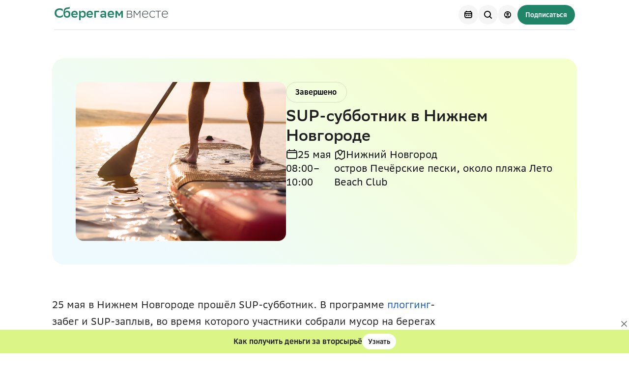

--- FILE ---
content_type: text/html; charset=utf-8
request_url: https://www.sberegaem-vmeste.ru/events/sup-subbotnik-v-nizhnem-novgorode
body_size: 10292
content:
<!DOCTYPE html><html lang="ru"><head><meta charSet="utf-8"/><meta name="viewport" content="width=device-width"/><meta name="twitter:card" content="summary_large_image"/><meta name="twitter:site" content="@site"/><meta name="twitter:creator" content="@handle"/><meta property="og:url" content="https://www.sberegaem-vmeste.ru/events/sup-subbotnik-v-nizhnem-novgorode"/><meta property="og:image:alt" content="Навигатор Сбера по зелёному образу жизни | Сберегаем вместе"/><meta property="og:locale" content="ru_RU"/><meta property="og:site_name" content="Навигатор Сбера по зелёному образу жизни | Сберегаем вместе"/><link rel="canonical" href="https://www.sberegaem-vmeste.ru/events/sup-subbotnik-v-nizhnem-novgorode"/><title>SUP-субботник в Нижнем Новгороде</title><meta name="robots" content="index,follow,max-image-preview:large"/><meta name="description" content="Приходите на плоггинг-забег"/><meta property="og:title" content="SUP-субботник в Нижнем Новгороде"/><meta property="og:description" content="Приходите на плоггинг-забег"/><meta property="og:type" content="article"/><meta property="og:image" content="https://www.sberegaem-vmeste.ru/bcp-laika-public/a7cb2e31-ed07-4ffc-bf00-252ce4354f95/original"/><meta property="og:image:width" content="1200"/><meta property="og:image:height" content="600"/><script type="application/ld+json">{"@context":"https://schema.org","@type":"WebPage","description":"Приходите на плоггинг-забег"}</script><script type="application/ld+json">{"@context":"https://schema.org","@type":"BreadcrumbList","itemListElement":[{"@type":"ListItem","position":1,"item":"https://www.sberegaem-vmeste.ru","name":"Навигатор Сбера по зелёному образу жизни | Сберегаем вместе"},{"@type":"ListItem","position":2,"item":"https://www.sberegaem-vmeste.ru/events","name":"Зелёная афиша | Сберегаем вместе"},{"@type":"ListItem","position":3,"item":"https://www.sberegaem-vmeste.ru/events/sup-subbotnik-v-nizhnem-novgorode","name":"SUP-субботник в Нижнем Новгороде"}]}</script><meta name="next-head-count" content="21"/><link rel="apple-touch-icon" sizes="180x180" href="/apple-touch-icon.png"/><link rel="icon" type="image/png" sizes="32x32" href="/favicon-32x32.png"/><link rel="icon" type="image/png" sizes="16x16" href="/favicon-16x16.png"/><link rel="manifest" href="/site.webmanifest"/><meta name="yandex-verification" content="4e7249f05782da97"/><link data-next-font="" rel="preconnect" href="/" crossorigin="anonymous"/><link rel="preload" href="/_next/static/css/5ed9026a29e8cacf.css" as="style"/><link rel="stylesheet" href="/_next/static/css/5ed9026a29e8cacf.css" data-n-g=""/><link rel="preload" href="/_next/static/css/734f82717bf9e5f8.css" as="style"/><link rel="stylesheet" href="/_next/static/css/734f82717bf9e5f8.css" data-n-p=""/><link rel="preload" href="/_next/static/css/c59bbcac1b369f97.css" as="style"/><link rel="stylesheet" href="/_next/static/css/c59bbcac1b369f97.css" data-n-p=""/><noscript data-n-css=""></noscript><script defer="" nomodule="" src="/_next/static/chunks/polyfills-42372ed130431b0a.js"></script><script src="/_next/static/chunks/webpack-ed7bada555658b2f.js" defer=""></script><script src="/_next/static/chunks/framework-982b1cd1fa34c2e3.js" defer=""></script><script src="/_next/static/chunks/main-bf91464eee01e165.js" defer=""></script><script src="/_next/static/chunks/pages/_app-575c8b00fc94ba5f.js" defer=""></script><script src="/_next/static/chunks/8267-bd57895b8592b355.js" defer=""></script><script src="/_next/static/chunks/5710-06ad9ca75818e03d.js" defer=""></script><script src="/_next/static/chunks/6000-410395cf1c8f0834.js" defer=""></script><script src="/_next/static/chunks/2571-b5ffa7c9d1980b84.js" defer=""></script><script src="/_next/static/chunks/6752-c4d855e27d4f0fbf.js" defer=""></script><script src="/_next/static/chunks/pages/events/%5Bslug%5D-98a47c8f2da28889.js" defer=""></script><script src="/_next/static/QPJUPW5djXpikVy3nGSLW/_buildManifest.js" defer=""></script><script src="/_next/static/QPJUPW5djXpikVy3nGSLW/_ssgManifest.js" defer=""></script></head><body><div id="__next"><header class="Header_root__LpeCk"><nav class="GS_align-center"><div class="Header_upperPanel__8Zsrf"><div class="Header_upperLinksBox__FIYRf"><div class="BurgerMenu_root__9XUii"><div class="BurgerMenu_rootInner__laBNZ"><div class="hamburger-react" aria-expanded="false" role="button" style="cursor:pointer;height:48px;position:relative;transition:0.4s cubic-bezier(0, 0, 0, 1);user-select:none;width:48px;outline:none" tabindex="0"><div style="background:currentColor;height:2px;left:15px;position:absolute;border-radius:9em 0 0 9em;width:9px;top:17px;transition:0.4s cubic-bezier(0, 0, 0, 1);transform:none"></div><div style="background:currentColor;height:2px;left:50%;position:absolute;border-radius:0 9em 9em 0;width:9px;top:17px;transition:0.4s cubic-bezier(0, 0, 0, 1);transform:none"></div><div style="background:currentColor;height:2px;left:15px;position:absolute;border-radius:9em 0 0 9em;width:9px;top:23px;transition:0.4s cubic-bezier(0, 0, 0, 1);opacity:1;transform:none"></div><div style="background:currentColor;height:2px;left:50%;position:absolute;border-radius:0 9em 9em 0;width:9px;top:23px;transition:0.4s cubic-bezier(0, 0, 0, 1);opacity:1;transform:none"></div><div style="background:currentColor;height:2px;left:15px;position:absolute;border-radius:9em 0 0 9em;width:9px;top:29px;transition:0.4s cubic-bezier(0, 0, 0, 1);transform:none"></div><div style="background:currentColor;height:2px;left:50%;position:absolute;border-radius:0 9em 9em 0;width:9px;top:29px;transition:0.4s cubic-bezier(0, 0, 0, 1);transform:none"></div></div></div></div><a role="link" tabindex="0" target="_self" class="Link_link__nShqe Link_link_resetStyles__O3g2C Logo_root__f2Hva GS_disable-selection" href="/"><span class="Logo_primary__jq7qV Logo_text__BSx7G Logo_textHeader__fCQ9x">Сберегаем</span> <span class="Logo_secondary__qzjut Logo_text__BSx7G Logo_textHeader__fCQ9x">вместе</span></a></div><div class="Header_upperInteractiveBox__uaJT8"><a role="link" tabindex="0" target="_self" class="Link_link__nShqe" href="/events"><button aria-label="Кнопка" type="button" class="Button_root__4ksLt CalendarButton_modalButton__nng3g GS_disable-selection Button_root_themeGrey__3VBra Button_root_variantContained__CfaDJ"><svg width="16" height="16" viewBox="0 0 16 16" fill="none" xmlns="http://www.w3.org/2000/svg"><g opacity="1" clip-path="url(#clip0_1048_20675)"><path d="M8 8.26009C7.30965 8.26009 6.75 8.81973 6.75 9.51009C6.75 10.2004 7.30965 10.7601 8 10.7601C8.69036 10.7601 9.25 10.2004 9.25 9.51009C9.25 8.81973 8.69036 8.26009 8 8.26009Z" fill="black"></path><path d="M3.25 9.51009C3.25 8.81973 3.80965 8.26009 4.5 8.26009C5.19036 8.26009 5.75 8.81973 5.75 9.51009C5.75 10.2004 5.19036 10.7601 4.5 10.7601C3.80965 10.7601 3.25 10.2004 3.25 9.51009Z" fill="black"></path><path d="M11.5 8.26009C10.8096 8.26009 10.25 8.81973 10.25 9.51009C10.25 10.2004 10.8096 10.7601 11.5 10.7601C12.1904 10.7601 12.75 10.2004 12.75 9.51009C12.75 8.81973 12.1904 8.26009 11.5 8.26009Z" fill="black"></path><path fill-rule="evenodd" clip-rule="evenodd" d="M4 0C4.55229 0 5 0.447715 5 1V1.00708C5.41065 0.999979 5.85831 0.999989 6.34433 0.999999L9.65568 0.999999C10.1417 0.999989 10.5894 0.99998 11 1.00708V1C11 0.447715 11.4477 0 12 0C12.5523 0 13 0.447715 13 1V1.18225C13.4875 1.28872 13.9389 1.46445 14.3511 1.76393C14.6907 2.01065 14.9894 2.30928 15.2361 2.64886C15.667 3.24204 15.8417 3.91652 15.9226 4.66264C16 5.37777 16 6.26677 16 7.34433V8.65567C16 9.73322 16 10.6222 15.9226 11.3374C15.8417 12.0835 15.667 12.758 15.2361 13.3511C14.9894 13.6907 14.6907 13.9894 14.3511 14.2361C13.758 14.667 13.0835 14.8417 12.3374 14.9226C11.6223 15 10.7333 15 9.65576 15H6.34434C5.26681 15 4.37776 15 3.66264 14.9226C2.91653 14.8417 2.24204 14.667 1.64886 14.2361C1.30928 13.9893 1.01065 13.6907 0.763934 13.3511C0.332964 12.758 0.158275 12.0835 0.0774379 11.3374C-3.96818e-05 10.6222 -2.14043e-05 9.73324 7.45652e-07 8.6557V7.34434C-2.12528e-05 6.2668 -3.93987e-05 5.37776 0.0774382 4.66264C0.158275 3.91652 0.332965 3.24204 0.763934 2.64886C1.01065 2.30928 1.30928 2.01065 1.64886 1.76393C2.06106 1.46445 2.51252 1.28872 3 1.18225V1C3 0.447715 3.44772 0 4 0ZM2.00017 7H13.9998L14 8.6C14 9.74719 13.9986 10.5273 13.9342 11.1219C13.8718 11.6979 13.76 11.9802 13.618 12.1756C13.4947 12.3454 13.3454 12.4947 13.1756 12.618C12.9802 12.76 12.6979 12.8718 12.1219 12.9342C11.5273 12.9986 10.7472 13 9.6 13H6.4C5.25281 13 4.47274 12.9986 3.87807 12.9342C3.30212 12.8718 3.01985 12.76 2.82443 12.618C2.65464 12.4947 2.50533 12.3454 2.38197 12.1756C2.23999 11.9802 2.1282 11.6979 2.0658 11.1219C2.00137 10.5273 2 9.74719 2 8.6L2.00017 7ZM2.0658 4.87807C2.06149 4.91786 2.05746 4.95849 2.0537 5H8H13.9463C13.9425 4.95849 13.9385 4.91786 13.9342 4.87807C13.8718 4.30212 13.76 4.01985 13.618 3.82443C13.4947 3.65464 13.3454 3.50533 13.1756 3.38197C12.9802 3.23999 12.6979 3.1282 12.1219 3.0658C11.5273 3.00137 10.7472 3 9.6 3L6.4 3C5.25281 3 4.47274 3.00137 3.87807 3.0658C3.30212 3.1282 3.01985 3.23999 2.82443 3.38197C2.65464 3.50533 2.50533 3.65464 2.38197 3.82443C2.23999 4.01985 2.1282 4.30212 2.0658 4.87807Z" fill="black"></path></g><defs><clipPath id="clip0_1048_20675"><rect width="16" height="16" fill="white"></rect></clipPath></defs></svg><span class="CalendarButton_text__YgwZG">Афиша</span></button></a><button aria-label="Кнопка" type="button" class="Button_root__4ksLt SearchModal_modalButton__s_w6f GS_disable-selection Button_root_themeGrey__3VBra Button_root_variantContained__CfaDJ"><svg width="16" height="16" fill="none" viewBox="0 0 16 16" xmlns="http://www.w3.org/2000/svg"><path fill="#000" fill-rule="evenodd" d="M7 0C3.13 0 0 3.13 0 7c0 3.86 3.13 7 7 7 1.57 0 3.02-.52 4.19-1.4l3.1 3.1a.996.996 0 1 0 1.41-1.41l-3.1-3.1C13.48 10.02 14 8.57 14 7c0-3.87-3.14-7-7-7ZM2 7c0-2.77 2.23-5 5-5 2.76 0 5 2.23 5 5 0 2.76-2.24 5-5 5-2.77 0-5-2.24-5-5Z"></path></svg></button><button aria-label="Кнопка" type="button" class="Button_root__4ksLt LoginModal_modalButton__d0tkB GS_disable-selection Button_root_themeGrey__3VBra Button_root_variantContained__CfaDJ"><svg width="14.4" height="14.4" viewBox="0 0 16 16" fill="none" xmlns="http://www.w3.org/2000/svg"><g id="Userpik" clip-path="url(#clip0_420_575)"><g id="Union"><path fill-rule="evenodd" clip-rule="evenodd" d="M5 6C5 4.34315 6.34315 3 8 3C9.65685 3 11 4.34315 11 6C11 7.65685 9.65685 9 8 9C6.34315 9 5 7.65685 5 6ZM8 7C7.44772 7 7 6.55228 7 6C7 5.44772 7.44772 5 8 5C8.55228 5 9 5.44772 9 6C9 6.55228 8.55228 7 8 7Z" fill="black"></path><path fill-rule="evenodd" clip-rule="evenodd" d="M8 0C3.58172 0 0 3.58172 0 8C0 12.4183 3.58172 16 8 16C12.4183 16 16 12.4183 16 8C16 3.58172 12.4183 0 8 0ZM2 8C2 4.68629 4.68629 2 8 2C11.3137 2 14 4.68629 14 8C14 9.62675 13.3526 11.1023 12.3014 12.183C11.4287 10.8519 9.92671 10 8.26015 10H7.73984C6.07328 10 4.57129 10.8519 3.69857 12.183C2.64738 11.1023 2 9.62674 2 8ZM8.26015 12C9.27317 12 10.1824 12.5372 10.684 13.3677C9.87641 13.7723 8.9648 14 8 14C7.0352 14 6.12358 13.7723 5.31597 13.3677C5.81755 12.5371 6.72681 12 7.73984 12H8.26015Z" fill="black"></path></g></g><defs><clipPath id="clip0_420_575"><rect width="16" height="16" fill="white"></rect></clipPath></defs></svg></button><button aria-label="Кнопка" type="button" class="Button_root__4ksLt SubscribeWithAccount_modalButton__gK2D9 GS_disable-selection Button_root_themeAccentGreenBlue__IRohW Button_root_variantContained__CfaDJ">Подписаться</button></div></div><div class="LowerPanel_lowerLinksBox__bDOzA"><div role="separator" class="Separator_root__d2hef Separator_root_horizontal__0nBzc"></div><div class="LowerPanel_lowerPanel__rFhAT LowerPanel_dropdownContainer__G9wGm"><ul class="LowerPanel_lowerLinks__KCcrc GS_disable-selection"></ul></div></div></nav></header><main><div class="BcpGridRoot_root__VynEY BcpGridRoot_rootFullSize__NxVwT"><div class="BcpGridRoot_content__eIsxl BcpGridRoot_contentFullSize__cHP7i"><div class="EventDetailsHeroBlock_root__YIwEL"><div class="EventDetailsHeroBlock_container__ZuDxh"><div class="EventDetailsHeroBlock_imageBox__kBGmR"><picture class="GS_disable-selection EventDetailsHeroBlock_bannerImage__BMCrE Image_root__dcYNp"><img class="Image_image__2PJrh" src="https://www.sberegaem-vmeste.ru/bcp-laika-public/a7cb2e31-ed07-4ffc-bf00-252ce4354f95/original" alt=""/></picture></div><div class="EventDetailsHeroBlock_contentBox__HSg6g"><span class="Sticker_root__tKPaH EventDetailsHeroBlock_stickerPast__7Ocv3 GS_disable-selection">Завершено</span><div class="EventDetailsHeroBlock_info___6Q6f"><h1 class="EventDetailsHeroBlock_title___6_Bs">SUP-субботник в Нижнем Новгороде</h1><div class="EventDetailsHeroBlock_secondaryInfo__FzDve"><div class="EventDetailsHeroBlock_secondaryInfoBox__d4m6W"><span class="EventDetailsHeroBlock_place__FE4yi"><img src="/images/pages/events/events-details/icons/map.svg" alt="иконка карты"/>Нижний Новгород</span><span class="EventDetailsHeroBlock_eventAddress__x0oND">остров Печёрские пески, около пляжа Лето Beach&nbsp;Club</span></div><div class="EventDetailsHeroBlock_secondaryInfoBox__d4m6W"><span class="EventDetailsHeroBlock_date__lopca"><img src="/images/pages/events/events-details/icons/calendar.svg" alt="иконка календаря"/><time>25 мая</time></span><span class="EventDetailsHeroBlock_time__Twmgm"><span>08:00</span><span>–</span><span>10:00</span></span></div></div></div></div></div></div></div></div><div><div class="EventContent_contentItem__LN0jJ BcpGridRoot_root__VynEY"><div class="BcpGridRoot_content__eIsxl"><section class="Themes-module_theme__TJE-B" data-theme="esg" data-version="2.3.26"><div data-node-type="block" class="Themes-module_block__zFCXE"><p class="Themes-module_paragraph__eu3tA" dir="ltr"><span class="Themes-module_text__jp-zC" style="white-space: pre-wrap;">25&nbsp;мая в&nbsp;Нижнем Новгороде прошёл SUP-субботник. В программе </span><a href="https://sberegaem-vmeste.ru/publications/chto-takoe-plogging" target="_blank" rel="noopener noreferrer noindex nofollow" class="Themes-module_link__Q-gbr"><span class="Themes-module_text__jp-zC" style="white-space: pre-wrap;">плоггинг</span></a><span class="Themes-module_text__jp-zC" style="white-space: pre-wrap;">-забег и&nbsp;SUP-заплыв, во&nbsp;время которого участники собрали мусор на&nbsp;берегах рек и&nbsp;на&nbsp;поверхности воды.</span></p></div></section></div></div></div><div class="EventDetailsWrapper_root__4KZaJ BcpGridRoot_root__VynEY"><div class="BcpGridRoot_content__eIsxl"></div></div><div tabindex="0" role="button" aria-disabled="false" class="ArrowUp_root__mZYRd ArrowUp_root_hidden__B4rzm"><svg viewBox="0 0 20 20" xmlns="http://www.w3.org/2000/svg"><path d="M10.7071 0.292893C10.3166 -0.0976311 9.68342 -0.0976311 9.29289 0.292893C8.90237 0.683418 8.90237 1.31658 9.29289 1.70711L16.5858 9L1 9C0.447715 9 0 9.44771 0 10C0 10.5523 0.447715 11 1 11L16.5858 11L9.29289 18.2929C8.90237 18.6834 8.90237 19.3166 9.29289 19.7071C9.68342 20.0976 10.3166 20.0976 10.7071 19.7071L19.7071 10.7071C20.0976 10.3166 20.0976 9.68342 19.7071 9.29289L10.7071 0.292893Z"></path></svg></div></main><footer class="Footer_root__91zcI"><div class="GS_align-center"><div class="Footer_primaryBox__zdMtJ"><div class="Footer_logoBox__zLl3O"><a role="link" tabindex="0" target="_self" class="Link_link__nShqe Link_link_resetStyles__O3g2C GS_disable-selection" href="https://sber.ru/"><svg xmlns="http://www.w3.org/2000/svg" fill="none" viewBox="0 0 116 42" class="Footer_primaryLogo__4JDsC"><path fill="url(#sber-logo_svg__a)" d="m22.979 12.661 3.05-2.222A15.73 15.73 0 0 0 16.18 7v3.58c2.52 0 4.861.77 6.798 2.081"></path><path fill="url(#sber-logo_svg__b)" d="M4.122 22.498q0-.3.015-.596l-1.809-.09-1.808-.088q-.02.384-.02.774c0 4.28 1.755 8.156 4.593 10.96l2.565-2.536c-2.184-2.158-3.536-5.137-3.536-8.424"></path><path fill="#21A038" d="M54.977 27.721c-1.03.566-2.259.878-3.517.878-3.66 0-6.318-2.577-6.318-6.146s2.659-6.145 6.318-6.145c1.372 0 2.63.396 3.688 1.133l2.916-2.124-.2-.17c-1.715-1.473-3.974-2.266-6.575-2.266-2.83 0-5.375.935-7.205 2.662-1.83 1.728-2.859 4.135-2.859 6.826s1 5.154 2.83 6.91c1.83 1.784 4.403 2.747 7.205 2.747 2.916 0 5.49-1.02 7.233-2.86-1.344-.964-2.63-1.927-2.63-1.927zM91.685 16.224l4.26-3.116H81.707v18.664h14.238v-3.116H85.767V23.87h8.69v-3.087h-8.69v-4.56zM70.958 20.387h-4.946v-4.163h7.89l4.26-3.116h-16.21v18.664h8.491c4.746 0 7.49-2.124 7.49-5.863 0-3.568-2.487-5.522-6.975-5.522m-.715 8.27h-4.231v-5.183h4.231c2.573 0 3.774.878 3.774 2.577 0 1.784-1.258 2.605-3.774 2.605M107.466 13.109h-7.747v18.663h4.059v-5.296h3.688c4.946 0 8.034-2.578 8.034-6.684 0-4.135-3.088-6.684-8.034-6.684m-.085 10.251h-3.603v-7.136h3.603c2.601 0 4.031 1.274 4.031 3.568s-1.43 3.568-4.031 3.568M28.589 13.024c.74.946 1.374 1.979 1.88 3.082l-14.29 10.408-5.968-3.7v-4.449l5.969 3.699z"></path><path fill="url(#sber-logo_svg__c)" d="M16.18 10.58q.303.002.602.017l.18-3.578q-.389-.018-.783-.019a15.72 15.72 0 0 0-11.088 4.54l2.566 2.536a12.1 12.1 0 0 1 8.522-3.495"></path><path fill="url(#sber-logo_svg__d)" d="M16.18 34.42q-.303 0-.603-.015l-.18 3.576q.388.019.783.02c4.33 0 8.25-1.735 11.088-4.54l-2.565-2.536a12.1 12.1 0 0 1-8.523 3.495"></path><path fill="#21A038" d="M31.86 22.5a15.4 15.4 0 0 0-.25-2.777l-3.376 2.458q.004.159.004.318c0 3.5-1.534 6.652-3.972 8.835l2.433 2.659c3.17-2.835 5.162-6.934 5.162-11.494"></path><path fill="url(#sber-logo_svg__e)" d="M16.18 34.42c-3.54 0-6.73-1.516-8.937-3.927L4.553 32.9a15.72 15.72 0 0 0 11.627 5.1z"></path><path fill="url(#sber-logo_svg__f)" d="m8.094 13.665-2.433-2.659C2.49 13.842.5 17.941.5 22.499h3.623c-.001-3.5 1.532-6.652 3.971-8.834"></path><defs><linearGradient id="sber-logo_svg__a" x1="15.423" x2="24.717" y1="9.292" y2="12.127" gradientUnits="userSpaceOnUse"><stop offset="0.057" stop-color="#0291EB"></stop><stop offset="0.79" stop-color="#0C8ACB"></stop></linearGradient><linearGradient id="sber-logo_svg__b" x1="4.729" x2="1.043" y1="33.01" y2="22.476" gradientUnits="userSpaceOnUse"><stop offset="0.144" stop-color="#F2E913"></stop><stop offset="0.304" stop-color="#E7E518"></stop><stop offset="0.582" stop-color="#CADB26"></stop><stop offset="0.891" stop-color="#A3CD39"></stop></linearGradient><linearGradient id="sber-logo_svg__c" x1="6.126" x2="15.503" y1="11.119" y2="7.586" gradientUnits="userSpaceOnUse"><stop offset="0.059" stop-color="#0FA8E0"></stop><stop offset="0.538" stop-color="#0099F9"></stop><stop offset="0.923" stop-color="#0291EB"></stop></linearGradient><linearGradient id="sber-logo_svg__d" x1="15.158" x2="26.332" y1="34.952" y2="32.455" gradientUnits="userSpaceOnUse"><stop offset="0.123" stop-color="#A3CD39"></stop><stop offset="0.285" stop-color="#86C339"></stop><stop offset="0.869" stop-color="#21A038"></stop></linearGradient><linearGradient id="sber-logo_svg__e" x1="5.461" x2="15.438" y1="33.503" y2="37.19" gradientUnits="userSpaceOnUse"><stop offset="0.132" stop-color="#F2E913"></stop><stop offset="0.298" stop-color="#EBE716"></stop><stop offset="0.531" stop-color="#D9E01F"></stop><stop offset="0.802" stop-color="#BBD62D"></stop><stop offset="0.983" stop-color="#A3CD39"></stop></linearGradient><linearGradient id="sber-logo_svg__f" x1="3.228" x2="7.215" y1="22.934" y2="12.679" gradientUnits="userSpaceOnUse"><stop offset="0.07" stop-color="#A3CD39"></stop><stop offset="0.26" stop-color="#81C55F"></stop><stop offset="0.922" stop-color="#0FA8E0"></stop></linearGradient></defs></svg></a><div role="separator" class="Separator_root__d2hef Separator_root_vertical__CD_cn"></div><a role="link" tabindex="0" target="_self" class="Link_link__nShqe Link_link_resetStyles__O3g2C Logo_root__f2Hva GS_disable-selection Footer_secondaryLogo__t4MmS" href="/"><span class="Logo_primary__jq7qV Logo_text__BSx7G Logo_textFooter__oBjal">Сберегаем</span> <span class="Logo_secondary__qzjut Logo_text__BSx7G Logo_textFooter__oBjal">вместе</span></a></div></div><ul class="Footer_linksBar__yi6Wv"><li class="Footer_linkListItem__n89Iq"><a role="link" tabindex="0" target="_blank" class="Link_link__nShqe Link_link_esg__Qhzuh Footer_link__9Fo_S" href="/about">О нас</a></li><li class="Footer_linkListItem__n89Iq"><a role="link" tabindex="0" target="_blank" class="Link_link__nShqe Link_link_esg__Qhzuh Footer_link__9Fo_S" href="/news">Новости</a></li><li class="Footer_linkListItem__n89Iq"><a role="link" tabindex="0" target="_blank" class="Link_link__nShqe Link_link_esg__Qhzuh Footer_link__9Fo_S" href="/agreement">Пользовательское соглашение</a></li><li class="Footer_linkListItem__n89Iq"><a role="link" tabindex="0" target="_blank" class="Link_link__nShqe Link_link_esg__Qhzuh Footer_link__9Fo_S" href="https://www.sberbank.com/promo/ecosystem/personal_policy/cookies">Политика использования Cookies</a></li><li class="Footer_linkListItem__n89Iq"><a role="link" tabindex="0" target="_blank" class="Link_link__nShqe Link_link_esg__Qhzuh Footer_link__9Fo_S" href="https://www.sberbank.ru/privacy/policy#pdn">Политика обработки персональных данных</a></li><li class="Footer_linkListItem__n89Iq"><a role="link" tabindex="0" target="_blank" class="Link_link__nShqe Link_link_esg__Qhzuh Footer_link__9Fo_S" rel="nofollow" href="/pdf/sber_esg_policy_rus.pdf">Политика Сбера в области ESG и устойчивого развития</a></li></ul><ul class="Footer_textBar__e6Ha4"><li class="Footer_text__s7dYw">2026&nbsp;ПАО&nbsp;Сбербанк. 117 997, Россия, Москва, ул.&nbsp;Вавилова, д.&nbsp;19&nbsp;тел. +7&nbsp;495&nbsp;500-55-50, 8 800 555 5550.</li><li class="Footer_text__s7dYw">Генеральная лицензия на&nbsp;осуществление банковских операций от&nbsp;11&nbsp;августа 2015&nbsp;года. 
    Регистрационный номер&nbsp;— 1481. <a href=https://sberbank.ru target="_blank" rel="noreferrer nofollow noopener">sberbank.ru</a></li></ul></div></footer><div tabindex="0" role="button" aria-disabled="false" class="ScrollLockPDF_root__VL5bI"><div><h2 class="Heading_root___Faqf ScrollLockPDF_title__DjjWo">Как получить деньги за вторсырьё</h2><button aria-label="Кнопка" type="button" class="Button_root__4ksLt ScrollLockPDF_button__axbGE GS_disable-selection Button_root_themeWhite__o24sG Button_root_variantContained__CfaDJ">Узнать</button><svg class="ScrollLockPDF_close__QAPJm" width="20" height="20" viewBox="0 0 24 24" fill="none" xmlns="http://www.w3.org/2000/svg"><g id="Cross"><path id="Union" d="M5.85644 5.0103C5.65024 5.04004 5.45154 5.13424 5.29289 5.29289C4.90237 5.68342 4.90237 6.31658 5.29289 6.70711L10.5858 12L5.29289 17.2929C4.90237 17.6834 4.90237 18.3166 5.29289 18.7071C5.34171 18.7559 5.39432 18.7986 5.44977 18.8352C5.83792 19.0915 6.3654 19.0488 6.70711 18.7071L12 13.4142L17.2929 18.7071C17.6834 19.0976 18.3166 19.0976 18.7071 18.7071C19.0976 18.3166 19.0976 17.6834 18.7071 17.2929L13.4142 12L18.7071 6.70711C19.0976 6.31658 19.0976 5.68342 18.7071 5.29289C18.3166 4.90237 17.6834 4.90237 17.2929 5.29289L12 10.5858L6.70711 5.29289C6.50903 5.09481 6.24852 4.9972 5.98892 5.00006C5.94463 5.00055 5.90037 5.00396 5.85644 5.0103Z" fill="currentColor"></path></g></svg></div></div></div><script id="__NEXT_DATA__" type="application/json">{"props":{"pageProps":{"key":"sup-subbotnik-v-nizhnem-novgorode","seo":{"common":{"title":"SUP-субботник в Нижнем Новгороде","description":"Приходите на плоггинг-забег","isFollow":true,"isIndex":true,"authorName":null,"publicationDate":"2024-05-21T08:00:00+03:00","openGraph":{"images":[{"url":"https://www.sberegaem-vmeste.ru/bcp-laika-public/a7cb2e31-ed07-4ffc-bf00-252ce4354f95/original","width":1200,"height":600,"alt":""}],"type":"article"}},"breadcrumbs":[{"position":1,"name":"Навигатор Сбера по зелёному образу жизни | Сберегаем вместе","item":"https://www.sberegaem-vmeste.ru"},{"position":2,"name":"Зелёная афиша | Сберегаем вместе","item":"https://www.sberegaem-vmeste.ru/events"},{"position":3,"name":"SUP-субботник в Нижнем Новгороде","item":"https://www.sberegaem-vmeste.ru/events/sup-subbotnik-v-nizhnem-novgorode"}]},"pageData":{"eventData":{"name":"SUP-субботник в Нижнем Новгороде","previewText":"Приходите на плоггинг-забег","previewImage":{"url":"https://www.sberegaem-vmeste.ru/bcp-laika-public/a7cb2e31-ed07-4ffc-bf00-252ce4354f95/original","alt":""},"dateStart":"2024-05-25T11:00:00+03:00","dateEnd":"2024-05-25T13:00:00+03:00","location":"Нижний Новгород","address":"остров Печёрские пески, около пляжа Лето Beach Club","speakersById":{},"format":"Офлайн","status":"Прошедшие","contentPast":[{"type":"description","value":{"data":"{\"theme\":\"esg\",\"html\":\"\u003cdiv data-node-type=\\\"block\\\" class=\\\"Themes-module_block__zFCXE\\\"\u003e\u003cp class=\\\"Themes-module_paragraph__eu3tA\\\" dir=\\\"ltr\\\"\u003e\u003cspan class=\\\"Themes-module_text__jp-zC\\\" style=\\\"white-space: pre-wrap;\\\"\u003e25\u0026nbsp;мая в\u0026nbsp;Нижнем Новгороде прошёл SUP-субботник. В программе \u003c/span\u003e\u003ca href=\\\"https://sberegaem-vmeste.ru/publications/chto-takoe-plogging\\\" target=\\\"_blank\\\" rel=\\\"noopener noreferrer\\\" class=\\\"Themes-module_link__Q-gbr\\\"\u003e\u003cspan class=\\\"Themes-module_text__jp-zC\\\" style=\\\"white-space: pre-wrap;\\\"\u003eплоггинг\u003c/span\u003e\u003c/a\u003e\u003cspan class=\\\"Themes-module_text__jp-zC\\\" style=\\\"white-space: pre-wrap;\\\"\u003e-забег и\u0026nbsp;SUP-заплыв, во\u0026nbsp;время которого участники собрали мусор на\u0026nbsp;берегах рек и\u0026nbsp;на\u0026nbsp;поверхности воды.\u003c/span\u003e\u003c/p\u003e\u003c/div\u003e\",\"version\":2,\"serializedEditor\":{\"editorState\":{\"root\":{\"children\":[{\"children\":[{\"children\":[{\"detail\":0,\"format\":0,\"mode\":\"normal\",\"style\":\"\",\"text\":\"25 мая в Нижнем Новгороде прошёл SUP-субботник. В программе \",\"type\":\"customtext\",\"version\":1},{\"children\":[{\"detail\":0,\"format\":0,\"mode\":\"normal\",\"style\":\"\",\"text\":\"плоггинг\",\"type\":\"customtext\",\"version\":1}],\"direction\":\"ltr\",\"format\":\"\",\"indent\":0,\"type\":\"link\",\"version\":1,\"rel\":\"noopener noreferrer\",\"target\":\"_blank\",\"title\":null,\"url\":\"https://sberegaem-vmeste.ru/publications/chto-takoe-plogging\"},{\"detail\":0,\"format\":0,\"mode\":\"normal\",\"style\":\"\",\"text\":\"-забег и SUP-заплыв, во время которого участники собрали мусор на берегах рек и на поверхности воды.\",\"type\":\"customtext\",\"version\":1}],\"direction\":\"ltr\",\"format\":\"\",\"indent\":0,\"type\":\"paragraph\",\"version\":1}],\"direction\":null,\"format\":\"\",\"indent\":0,\"type\":\"block\",\"version\":1,\"tag\":\"div\",\"style\":\"\"}],\"direction\":\"ltr\",\"format\":\"\",\"indent\":0,\"type\":\"root\",\"version\":1}}}}"}}],"contentPresent":[{"type":"description","value":{"data":"{\"theme\":\"esg\",\"html\":\"\u003cdiv data-node-type=\\\"block\\\" class=\\\"Themes-module_block__zFCXE\\\"\u003e\u003cp class=\\\"Themes-module_paragraph__eu3tA\\\" dir=\\\"ltr\\\"\u003e\u003cspan class=\\\"Themes-module_text__jp-zC\\\" style=\\\"white-space: pre-wrap;\\\"\u003e25\u0026nbsp;мая в\u0026nbsp;Нижнем Новгороде пройдёт SUP-субботник. Вас ждут \u003c/span\u003e\u003ca href=\\\"https://sberegaem-vmeste.ru/publications/chto-takoe-plogging\\\" target=\\\"_blank\\\" rel=\\\"noopener noreferrer\\\" class=\\\"Themes-module_link__Q-gbr\\\"\u003e\u003cspan class=\\\"Themes-module_text__jp-zC\\\" style=\\\"white-space: pre-wrap;\\\"\u003eплоггинг\u003c/span\u003e\u003c/a\u003e\u003cspan class=\\\"Themes-module_text__jp-zC\\\" style=\\\"white-space: pre-wrap;\\\"\u003e-забег и\u0026nbsp;SUP-заплыв, во\u0026nbsp;время которого участники соберут мусор на\u0026nbsp;берегах рек и\u0026nbsp;на\u0026nbsp;поверхности воды.\u003c/span\u003e\u003c/p\u003e\u003cp class=\\\"Themes-module_paragraph__eu3tA\\\" dir=\\\"ltr\\\"\u003e\u003cbr\u003e\u003c/p\u003e\u003cp class=\\\"Themes-module_paragraph__eu3tA\\\" dir=\\\"ltr\\\"\u003e\u003cb style=\\\"white-space: pre-wrap;\\\"\u003e\u003cstrong class=\\\"Themes-module_text__jp-zC Themes-module_bold__rORXI\\\" style=\\\"white-space: pre-wrap;\\\"\u003eМесто сбора: \u003c/strong\u003e\u003c/b\u003e\u003ca href=\\\"https://2gis.ru/n_novgorod/geo/70030076442206633/44.049014%2C56.328449?m=44.049116%2C56.328565%2F17.21\\\" class=\\\"Themes-module_link__Q-gbr\\\"\u003e\u003cspan class=\\\"Themes-module_text__jp-zC\\\" style=\\\"white-space: pre-wrap;\\\"\u003eНижний Новгород, остров Печёрские пески, около пляжа «Лето Beach Club»\u003c/span\u003e\u003c/a\u003e\u003c/p\u003e\u003c/div\u003e\",\"version\":2,\"serializedEditor\":{\"editorState\":{\"root\":{\"children\":[{\"children\":[{\"children\":[{\"detail\":0,\"format\":0,\"mode\":\"normal\",\"style\":\"\",\"text\":\"25 мая в Нижнем Новгороде пройдёт SUP-субботник. Вас ждут \",\"type\":\"customtext\",\"version\":1},{\"children\":[{\"detail\":0,\"format\":0,\"mode\":\"normal\",\"style\":\"\",\"text\":\"плоггинг\",\"type\":\"customtext\",\"version\":1}],\"direction\":\"ltr\",\"format\":\"\",\"indent\":0,\"type\":\"link\",\"version\":1,\"rel\":\"noopener noreferrer\",\"target\":\"_blank\",\"title\":null,\"url\":\"https://sberegaem-vmeste.ru/publications/chto-takoe-plogging\"},{\"detail\":0,\"format\":0,\"mode\":\"normal\",\"style\":\"\",\"text\":\"-забег и SUP-заплыв, во время которого участники соберут мусор на берегах рек и на поверхности воды.\",\"type\":\"customtext\",\"version\":1}],\"direction\":\"ltr\",\"format\":\"\",\"indent\":0,\"type\":\"paragraph\",\"version\":1},{\"children\":[],\"direction\":\"ltr\",\"format\":\"\",\"indent\":0,\"type\":\"paragraph\",\"version\":1},{\"children\":[{\"detail\":0,\"format\":1,\"mode\":\"normal\",\"style\":\"\",\"text\":\"Место сбора: \",\"type\":\"customtext\",\"version\":1},{\"children\":[{\"detail\":0,\"format\":0,\"mode\":\"normal\",\"style\":\"\",\"text\":\"Нижний Новгород, остров Печёрские пески, около пляжа «Лето Beach Club»\",\"type\":\"customtext\",\"version\":1}],\"direction\":\"ltr\",\"format\":\"\",\"indent\":0,\"type\":\"link\",\"version\":1,\"rel\":null,\"target\":null,\"title\":null,\"url\":\"https://2gis.ru/n_novgorod/geo/70030076442206633/44.049014%2C56.328449?m=44.049116%2C56.328565%2F17.21\"}],\"direction\":\"ltr\",\"format\":\"\",\"indent\":0,\"type\":\"paragraph\",\"version\":1}],\"direction\":\"ltr\",\"format\":\"\",\"indent\":0,\"type\":\"block\",\"version\":1,\"tag\":\"div\",\"style\":\"\"}],\"direction\":\"ltr\",\"format\":\"\",\"indent\":0,\"type\":\"root\",\"version\":1}}}}"}},{"type":"program","value":{"variant":"list","title":"Программа","speakersData":[],"programs":{"2024-05-25":{"blocks":[{"period":{"date_to":"2024-05-25 11:15:00+03:00","date_from":"2024-05-25 11:00:00+03:00"},"description":"Сбор участников, приветственное слово, инструктаж по технике безопасности"},{"period":{"date_to":"2024-05-25 12:15:00+03:00","date_from":"2024-05-25 11:15:00+03:00"},"description":"Плоггинг-соревнования"},{"period":{"date_to":"2024-05-25 12:45:00+03:00","date_from":"2024-05-25 12:15:00+03:00"},"description":"Подведение итогов игры"}],"description":""}},"city":null}}],"contentFuture":[{"type":"description","value":{"data":"{\"theme\":\"esg\",\"html\":\"\u003cdiv data-node-type=\\\"block\\\" class=\\\"Themes-module_block__zFCXE\\\"\u003e\u003cp class=\\\"Themes-module_paragraph__eu3tA\\\" dir=\\\"ltr\\\"\u003e\u003cspan class=\\\"Themes-module_text__jp-zC\\\" style=\\\"white-space: pre-wrap;\\\"\u003e25\u0026nbsp;мая в\u0026nbsp;Нижнем Новгороде пройдёт SUP-субботник. Вас ждут \u003c/span\u003e\u003ca href=\\\"https://sberegaem-vmeste.ru/publications/chto-takoe-plogging\\\" target=\\\"_blank\\\" rel=\\\"noopener noreferrer\\\" class=\\\"Themes-module_link__Q-gbr\\\"\u003e\u003cspan class=\\\"Themes-module_text__jp-zC\\\" style=\\\"white-space: pre-wrap;\\\"\u003eплоггинг\u003c/span\u003e\u003c/a\u003e\u003cspan class=\\\"Themes-module_text__jp-zC\\\" style=\\\"white-space: pre-wrap;\\\"\u003e-забег и\u0026nbsp;SUP-заплыв, во\u0026nbsp;время которого участники соберут мусор на\u0026nbsp;берегах рек и\u0026nbsp;на\u0026nbsp;поверхности воды.\u003c/span\u003e\u003c/p\u003e\u003cp class=\\\"Themes-module_paragraph__eu3tA\\\" dir=\\\"ltr\\\"\u003e\u003cbr\u003e\u003c/p\u003e\u003cp class=\\\"Themes-module_paragraph__eu3tA\\\" dir=\\\"ltr\\\"\u003e\u003cb style=\\\"white-space: pre-wrap;\\\"\u003e\u003cstrong class=\\\"Themes-module_text__jp-zC Themes-module_bold__rORXI\\\" style=\\\"white-space: pre-wrap;\\\"\u003eМесто сбора: \u003c/strong\u003e\u003c/b\u003e\u003ca href=\\\"https://2gis.ru/n_novgorod/geo/70030076442206633/44.049014%2C56.328449?m=44.049116%2C56.328565%2F17.21\\\" class=\\\"Themes-module_link__Q-gbr\\\"\u003e\u003cspan class=\\\"Themes-module_text__jp-zC\\\" style=\\\"white-space: pre-wrap;\\\"\u003eНижний Новгород, остров Печёрские пески, около пляжа «Лето Beach Club»\u003c/span\u003e\u003c/a\u003e\u003c/p\u003e\u003c/div\u003e\",\"version\":2,\"serializedEditor\":{\"editorState\":{\"root\":{\"children\":[{\"children\":[{\"children\":[{\"detail\":0,\"format\":0,\"mode\":\"normal\",\"style\":\"\",\"text\":\"25 мая в Нижнем Новгороде пройдёт SUP-субботник. Вас ждут \",\"type\":\"customtext\",\"version\":1},{\"children\":[{\"detail\":0,\"format\":0,\"mode\":\"normal\",\"style\":\"\",\"text\":\"плоггинг\",\"type\":\"customtext\",\"version\":1}],\"direction\":\"ltr\",\"format\":\"\",\"indent\":0,\"type\":\"link\",\"version\":1,\"rel\":\"noopener noreferrer\",\"target\":\"_blank\",\"title\":null,\"url\":\"https://sberegaem-vmeste.ru/publications/chto-takoe-plogging\"},{\"detail\":0,\"format\":0,\"mode\":\"normal\",\"style\":\"\",\"text\":\"-забег и SUP-заплыв, во время которого участники соберут мусор на берегах рек и на поверхности воды.\",\"type\":\"customtext\",\"version\":1}],\"direction\":\"ltr\",\"format\":\"\",\"indent\":0,\"type\":\"paragraph\",\"version\":1},{\"children\":[],\"direction\":\"ltr\",\"format\":\"\",\"indent\":0,\"type\":\"paragraph\",\"version\":1},{\"children\":[{\"detail\":0,\"format\":1,\"mode\":\"normal\",\"style\":\"\",\"text\":\"Место сбора: \",\"type\":\"customtext\",\"version\":1},{\"children\":[{\"detail\":0,\"format\":0,\"mode\":\"normal\",\"style\":\"\",\"text\":\"Нижний Новгород, остров Печёрские пески, около пляжа «Лето Beach Club»\",\"type\":\"customtext\",\"version\":1}],\"direction\":\"ltr\",\"format\":\"\",\"indent\":0,\"type\":\"link\",\"version\":1,\"rel\":null,\"target\":null,\"title\":null,\"url\":\"https://2gis.ru/n_novgorod/geo/70030076442206633/44.049014%2C56.328449?m=44.049116%2C56.328565%2F17.21\"}],\"direction\":\"ltr\",\"format\":\"\",\"indent\":0,\"type\":\"paragraph\",\"version\":1}],\"direction\":\"ltr\",\"format\":\"\",\"indent\":0,\"type\":\"block\",\"version\":1,\"tag\":\"div\",\"style\":\"\"}],\"direction\":\"ltr\",\"format\":\"\",\"indent\":0,\"type\":\"root\",\"version\":1}}}}"}},{"type":"program","value":{"variant":"list","title":"Программа","speakersData":[],"programs":{"2024-05-25":{"blocks":[{"period":{"date_to":"2024-05-25 11:15:00+03:00","date_from":"2024-05-25 11:00:00+03:00"},"description":"Сбор участников, приветственное слово, инструктаж по технике безопасности"},{"period":{"date_to":"2024-05-25 12:15:00+03:00","date_from":"2024-05-25 11:15:00+03:00"},"description":"Плоггинг-соревнования"},{"period":{"date_to":"2024-05-25 12:45:00+03:00","date_from":"2024-05-25 12:15:00+03:00"},"description":"Подведение итогов игры"}],"description":""}},"city":null}}],"hasVideoContent":{"past":false,"live":false,"coming":false},"isRegistrationAllowed":true,"id":"3739e071-ff17-47d8-8377-5fd174838671"},"userData":null,"eventWtId":11230,"eventMsId":"3739e071-ff17-47d8-8377-5fd174838671"},"isRegistered":false,"user":null,"popup":null,"popupSubmitData":null},"__N_SSP":true},"page":"/events/[slug]","query":{"slug":"sup-subbotnik-v-nizhnem-novgorode"},"buildId":"QPJUPW5djXpikVy3nGSLW","runtimeConfig":{"publicApiGatewayInternal":"http://ci03878175-ms-public-api-gateway:80","publicApiGatewayExternalSOWA":"https://api.sberegaem-vmeste.ru/ms-public-api-gateway","mediaSourceId":"cec9dcd5-6f46-4d69-8e6b-1df27a2a07a5","s3Url":"https://www.sberegaem-vmeste.ru/bcp-laika-public/","sberIdBaseUrl":"https://id.sber.ru","siteUrl":"https://www.sberegaem-vmeste.ru","stmUrl":"https://stmtag.ru/","withStm":"true","withYandexMetrika":"false","appEnvironment":"prom","isDevelop":false,"localAndSessionStorageSecret":"eU0MbANr9hA81IXeycABIw==","disableMobileShare":"true,","doubleGisKey":"e158163c-e701-46c5-a5df-2bd83352b1fc","cdnURL":"https://mk69pt975k.a.trbcdn.net","gigaChatGreenHelperPromptId":"a833b921-f3f6-4c2d-b954-13da7f283a64"},"isFallback":false,"isExperimentalCompile":false,"gssp":true,"scriptLoader":[{"id":"sber-tag-manager","strategy":"afterInteractive","dangerouslySetInnerHTML":{"__html":"(function (w, d, s, l, i) {\n  w[l] = w[l] || [];\n  w[l].push({ 'stm.start': new Date().getTime(), event: 'stm_init' });\n  w['stmUrl'] = 'https://stmtag.ru/';\n  var f = d.getElementsByTagName(s)[0],\n  j = d.createElement(s),\n  dl = l != 'dataLayer' ? '\u0026l=' + l : '';\n  j.async = true;\n  j.src = 'https://stmtag.ru/stm/container/' + i + '.js';\n  f.parentNode.insertBefore(j, f);\n  })(window, document, 'script', 'dataLayer', 'STM-QRG5U2')"}}]}</script><div id="modal_container"></div></body></html>

--- FILE ---
content_type: text/css; charset=UTF-8
request_url: https://www.sberegaem-vmeste.ru/_next/static/css/734f82717bf9e5f8.css
body_size: 5244
content:
@keyframes ArticlesGridWithLoadMore_appear__MJspc{0%{opacity:.3}to{opacity:1}}.ArticlesGridWithLoadMore_root__yngXh{display:flex;flex-direction:column}@media screen and (min-width:1024px)and (max-width:1279px){.ArticlesGridWithLoadMore_separator__P6aqz{display:none}}@media screen and (min-width:1280px)and (max-width:1439px){.ArticlesGridWithLoadMore_separator__P6aqz{display:none}}@media screen and (min-width:1440px){.ArticlesGridWithLoadMore_separator__P6aqz{display:none}}.ArticlesGridWithLoadMore_button__va4MA{align-self:center}@media screen and (min-width:1280px)and (max-width:1439px){.ArticlesGridWithLoadMore_button__va4MA{width:380px}}@media screen and (min-width:1440px){.ArticlesGridWithLoadMore_button__va4MA{width:380px}}@media screen and (min-width:768px)and (max-width:1023px){.ArticlesGridWithLoadMore_button__va4MA{width:320px}}@media screen and (min-width:1024px)and (max-width:1279px){.ArticlesGridWithLoadMore_button__va4MA{width:320px}}@media screen and (min-width:400px)and (max-width:767px){.ArticlesGridWithLoadMore_button__va4MA{width:320px}}@media screen and (min-width:320px)and (max-width:399px){.ArticlesGridWithLoadMore_button__va4MA{width:100%}}@media screen and (min-width:1280px)and (max-width:1439px){.ArticlesGridWithLoadMore_button__va4MA{height:56px;font-size:16px;line-height:24px;padding:16px 32px;gap:18px}}@media screen and (min-width:1440px){.ArticlesGridWithLoadMore_button__va4MA{height:56px;font-size:16px;line-height:24px;padding:16px 32px;gap:18px}}@media screen and (min-width:768px)and (max-width:1023px){.ArticlesGridWithLoadMore_button__va4MA{height:48px;font-size:16px;line-height:24px;padding:12px 24px;gap:14px}}@media screen and (min-width:1024px)and (max-width:1279px){.ArticlesGridWithLoadMore_button__va4MA{height:48px;font-size:16px;line-height:24px;padding:12px 24px;gap:14px}}@media screen and (min-width:320px)and (max-width:399px){.ArticlesGridWithLoadMore_button__va4MA{height:40px;font-size:14px;line-height:20px;padding:10px 16px;gap:8px}}@media screen and (min-width:400px)and (max-width:767px){.ArticlesGridWithLoadMore_button__va4MA{height:40px;font-size:14px;line-height:20px;padding:10px 16px;gap:8px}}@media screen and (min-width:1024px)and (max-width:1279px){.ArticlesGridWithLoadMore_button__va4MA{margin-top:60px}}@media screen and (min-width:1280px)and (max-width:1439px){.ArticlesGridWithLoadMore_button__va4MA{margin-top:60px}}@media screen and (min-width:1440px){.ArticlesGridWithLoadMore_button__va4MA{margin-top:60px}}@media screen and (min-width:768px)and (max-width:1023px){.ArticlesGridWithLoadMore_button__va4MA{margin-top:40px}}@media screen and (min-width:320px)and (max-width:399px){.ArticlesGridWithLoadMore_button__va4MA{margin-top:32px}}@media screen and (min-width:400px)and (max-width:767px){.ArticlesGridWithLoadMore_button__va4MA{margin-top:32px}}@keyframes AccountArticlesGrid_appear__KWAOe{0%{opacity:.3}to{opacity:1}}.AccountArticlesGrid_root__oKlu8{width:100%;display:flex;gap:24px;flex-direction:column}@media screen and (min-width:320px)and (max-width:399px){.AccountArticlesGrid_root__oKlu8:last-of-type{margin-bottom:32px}}@media screen and (min-width:400px)and (max-width:767px){.AccountArticlesGrid_root__oKlu8:last-of-type{margin-bottom:32px}}@media screen and (min-width:768px)and (max-width:1023px){.AccountArticlesGrid_root__oKlu8{flex-direction:row;gap:20px;justify-content:center}}@media screen and (min-width:1024px)and (max-width:1279px){.AccountArticlesGrid_root__oKlu8{flex-direction:row;gap:20px;justify-content:center}}@media screen and (min-width:1280px)and (max-width:1439px){.AccountArticlesGrid_root__oKlu8{flex-direction:row;gap:20px;justify-content:center}}@media screen and (min-width:1440px){.AccountArticlesGrid_root__oKlu8{flex-direction:row;gap:20px;justify-content:center}}.AccountArticlesGrid_item__fxNk5{display:block;cursor:pointer;width:100%;height:auto}@media screen and (min-width:768px)and (max-width:1023px){.AccountArticlesGrid_item__fxNk5{max-width:199px}}@media screen and (min-width:1024px)and (max-width:1279px){.AccountArticlesGrid_item__fxNk5{max-width:230px}}@media screen and (min-width:1280px)and (max-width:1439px){.AccountArticlesGrid_item__fxNk5{max-width:230px}}@media screen and (min-width:1440px){.AccountArticlesGrid_item__fxNk5{max-width:230px}}.AccountArticlesGrid_item__fxNk5:hover .AccountArticlesGrid_title__FM1CH{color:#21ba72}.AccountArticlesGrid_item__fxNk5:active .AccountArticlesGrid_title__FM1CH{color:#00554d}.AccountArticlesGrid_image__mFVYM{border-radius:16px;overflow:hidden;margin-bottom:20px;height:165px;width:100%}@media screen and (min-width:768px)and (max-width:1023px){.AccountArticlesGrid_image__mFVYM{height:118px;width:199px}}@media screen and (min-width:1024px)and (max-width:1279px){.AccountArticlesGrid_image__mFVYM{height:136px;width:230px}}@media screen and (min-width:1280px)and (max-width:1439px){.AccountArticlesGrid_image__mFVYM{height:136px;width:230px}}@media screen and (min-width:1440px){.AccountArticlesGrid_image__mFVYM{height:136px;width:230px}}.AccountArticlesGrid_circleSeparator__RSdkV{margin-bottom:8px}.AccountArticlesGrid_title__FM1CH{transition:color .25s ease-in-out;margin-top:8px;color:#1f1f22;font-family:SB Sans Display;font-weight:600;font-size:16px;line-height:24px}@media screen and (min-width:768px)and (max-width:1023px){.AccountArticlesGrid_title__FM1CH{width:230px}}@media screen and (min-width:1024px)and (max-width:1279px){.AccountArticlesGrid_title__FM1CH{width:230px}}@media screen and (min-width:768px)and (max-width:1023px){.AccountArticlesGrid_separator___w0bp{display:none}}@media screen and (min-width:1024px)and (max-width:1279px){.AccountArticlesGrid_separator___w0bp{display:none}}@media screen and (min-width:1280px)and (max-width:1439px){.AccountArticlesGrid_separator___w0bp{display:none}}@media screen and (min-width:1440px){.AccountArticlesGrid_separator___w0bp{display:none}}@keyframes ArticlesGridAccountTags_appear__dWxu3{0%{opacity:.3}to{opacity:1}}.ArticlesGridAccountTags_root__70zXM{background-color:#fff;height:fit-content;padding:24px 20px;border-radius:24px}@media screen and (min-width:768px)and (max-width:1023px){.ArticlesGridAccountTags_root__70zXM{padding:32px}}@media screen and (min-width:1024px)and (max-width:1279px){.ArticlesGridAccountTags_root__70zXM{padding:32px}}@media screen and (min-width:1280px)and (max-width:1439px){.ArticlesGridAccountTags_root__70zXM{padding:32px}}@media screen and (min-width:1440px){.ArticlesGridAccountTags_root__70zXM{padding:32px}}.ArticlesGridAccountTags_title__PYWUJ{font-family:SB Sans Display;font-size:20px;line-height:28px}@media screen and (min-width:1280px)and (max-width:1439px){.ArticlesGridAccountTags_title__PYWUJ{font-size:24px;line-height:32px}}@media screen and (min-width:1440px){.ArticlesGridAccountTags_title__PYWUJ{font-size:24px;line-height:32px}}.ArticlesGridAccountTags_header__4gyTr{display:flex;align-items:center;justify-content:space-between;margin-bottom:24px}@media screen and (min-width:768px)and (max-width:1023px){.ArticlesGridAccountTags_header__4gyTr{margin-bottom:32px}}@media screen and (min-width:1024px)and (max-width:1279px){.ArticlesGridAccountTags_header__4gyTr{margin-bottom:32px}}@media screen and (min-width:1280px)and (max-width:1439px){.ArticlesGridAccountTags_header__4gyTr{margin-bottom:32px}}@media screen and (min-width:1440px){.ArticlesGridAccountTags_header__4gyTr{margin-bottom:32px}}.ArticlesGridAccountTags_button_header__35s_I{display:none;height:40px;font-size:14px;line-height:20px;padding:10px 16px;gap:8px}@media screen and (min-width:768px)and (max-width:1023px){.ArticlesGridAccountTags_button_header__35s_I{display:block}}@media screen and (min-width:1024px)and (max-width:1279px){.ArticlesGridAccountTags_button_header__35s_I{display:block}}@media screen and (min-width:1280px)and (max-width:1439px){.ArticlesGridAccountTags_button_header__35s_I{display:block}}@media screen and (min-width:1440px){.ArticlesGridAccountTags_button_header__35s_I{display:block}}.ArticlesGridAccountTags_button_footer__O82bl{display:block;height:48px;font-size:16px;line-height:24px;padding:12px 24px;gap:14px}@media screen and (min-width:768px)and (max-width:1023px){.ArticlesGridAccountTags_button_footer__O82bl{display:none}}@media screen and (min-width:1024px)and (max-width:1279px){.ArticlesGridAccountTags_button_footer__O82bl{display:none}}@media screen and (min-width:1280px)and (max-width:1439px){.ArticlesGridAccountTags_button_footer__O82bl{display:none}}@media screen and (min-width:1440px){.ArticlesGridAccountTags_button_footer__O82bl{display:none}}.ArticlesGridAccountTags_errorBox__qEiQh{margin-top:32px;width:100%;height:fit-content}@media screen and (min-width:768px)and (max-width:1023px){.ArticlesGridAccountTags_errorBox__qEiQh{padding:60px 0}}@media screen and (min-width:1024px)and (max-width:1279px){.ArticlesGridAccountTags_errorBox__qEiQh{padding:60px 0}}@media screen and (min-width:1280px)and (max-width:1439px){.ArticlesGridAccountTags_errorBox__qEiQh{padding:60px 0}}@media screen and (min-width:1440px){.ArticlesGridAccountTags_errorBox__qEiQh{padding:60px 0}}.ArticlesGridAccountTags_errorBox__qEiQh .ArticlesGridAccountTags_errorText__5qJIO{font-family:SB Sans Text;font-size:16px;font-weight:400;line-height:24px;text-align:center;margin-bottom:20px}.ArticlesGridAccountTags_errorBox__qEiQh .ArticlesGridAccountTags_errorButton__xeFhT{height:40px;font-size:14px;line-height:20px;padding:10px 16px;gap:8px;width:100%}@media screen and (min-width:768px)and (max-width:1023px){.ArticlesGridAccountTags_errorBox__qEiQh .ArticlesGridAccountTags_errorButton__xeFhT{width:97px;margin:0 auto}}@media screen and (min-width:1024px)and (max-width:1279px){.ArticlesGridAccountTags_errorBox__qEiQh .ArticlesGridAccountTags_errorButton__xeFhT{width:97px;margin:0 auto}}@media screen and (min-width:1280px)and (max-width:1439px){.ArticlesGridAccountTags_errorBox__qEiQh .ArticlesGridAccountTags_errorButton__xeFhT{width:97px;margin:0 auto}}@media screen and (min-width:1440px){.ArticlesGridAccountTags_errorBox__qEiQh .ArticlesGridAccountTags_errorButton__xeFhT{width:97px;margin:0 auto}}@keyframes SearchArticles_appear__U_6aa{0%{opacity:.3}to{opacity:1}}.SearchArticles_root__05iHk{display:flex;flex-direction:column;gap:20px}@media screen and (min-width:768px)and (max-width:1023px){.SearchArticles_root__05iHk{gap:33px}}@media screen and (min-width:1024px)and (max-width:1279px){.SearchArticles_root__05iHk{gap:41px}}@media screen and (min-width:1280px)and (max-width:1439px){.SearchArticles_root__05iHk{gap:41px}}@media screen and (min-width:1440px){.SearchArticles_root__05iHk{gap:41px}}.SearchArticles_publication__nMANl a{animation:SearchArticles_fade-in-and-slide-top__VNaBp .6s .15s forwards;opacity:0}@keyframes SearchArticles_fade-in-and-slide-top__VNaBp{0%{opacity:0;transform:translateY(40px)}to{opacity:1;transform:translateY(0)}}.SearchArticles_articleContainer__hgg0L{width:100%}@media screen and (min-width:1024px)and (max-width:1279px){.SearchArticles_articleTitle__oK8V_{font-size:20px;line-height:28px}}@media screen and (min-width:1280px)and (max-width:1439px){.SearchArticles_articleTitle__oK8V_{font-size:20px;line-height:28px}}@media screen and (min-width:1440px){.SearchArticles_articleTitle__oK8V_{font-size:20px;line-height:28px}}@media screen and (min-width:1024px)and (max-width:1279px){.SearchArticles_articleDescription__QEpKz{font-size:16px;line-height:24px}}@media screen and (min-width:1280px)and (max-width:1439px){.SearchArticles_articleDescription__QEpKz{font-size:16px;line-height:24px}}@media screen and (min-width:1440px){.SearchArticles_articleDescription__QEpKz{font-size:16px;line-height:24px}}@keyframes TaggedNewsCard_appear__MygT3{0%{opacity:.3}to{opacity:1}}.TaggedNewsCard_inner__vVER9{display:flex}@media screen and (min-width:320px)and (max-width:399px){.TaggedNewsCard_inner__vVER9{flex-direction:column;width:100%}}@media screen and (min-width:400px)and (max-width:767px){.TaggedNewsCard_inner__vVER9{flex-direction:column;width:100%}}@media screen and (min-width:320px)and (max-width:399px){.TaggedNewsCard_inner__vVER9{gap:12px}}@media screen and (min-width:400px)and (max-width:767px){.TaggedNewsCard_inner__vVER9{gap:12px}}@media screen and (min-width:768px)and (max-width:1023px){.TaggedNewsCard_inner__vVER9{gap:20px}}@media screen and (min-width:1024px)and (max-width:1279px){.TaggedNewsCard_inner__vVER9{gap:20px}}@media screen and (min-width:1280px)and (max-width:1439px){.TaggedNewsCard_inner__vVER9{gap:40px}}@media screen and (min-width:1440px){.TaggedNewsCard_inner__vVER9{gap:40px}}.TaggedNewsCard_inner__vVER9:hover .TaggedNewsCard_title__Hl1w2{color:#21ba72}.TaggedNewsCard_image__eWglO{position:relative;border-radius:16px;overflow:hidden;flex:0 0 auto}@media screen and (min-width:320px)and (max-width:399px){.TaggedNewsCard_image__eWglO{width:100%;height:172px}}@media screen and (min-width:400px)and (max-width:767px){.TaggedNewsCard_image__eWglO{width:100%;height:172px}}@media screen and (min-width:768px)and (max-width:1023px){.TaggedNewsCard_image__eWglO{width:184px;height:130px}}@media screen and (min-width:1024px)and (max-width:1279px){.TaggedNewsCard_image__eWglO{width:184px;height:130px}}@media screen and (min-width:1280px)and (max-width:1439px){.TaggedNewsCard_image__eWglO{width:252px;height:178px}}@media screen and (min-width:1440px){.TaggedNewsCard_image__eWglO{width:252px;height:178px}}.TaggedNewsCard_content__5sq7P{flex:1 1 auto}.TaggedNewsCard_title__Hl1w2{transition:color .25s ease-in-out;margin-top:8px;font-family:SB Sans Display;font-weight:600;color:#1f1f22}@media screen and (min-width:1280px)and (max-width:1439px){.TaggedNewsCard_title__Hl1w2{font-size:20px;line-height:28px}}@media screen and (min-width:1440px){.TaggedNewsCard_title__Hl1w2{font-size:20px;line-height:28px}}@media screen and (min-width:320px)and (max-width:399px){.TaggedNewsCard_title__Hl1w2{font-size:16px;line-height:24px}}@media screen and (min-width:400px)and (max-width:767px){.TaggedNewsCard_title__Hl1w2{font-size:16px;line-height:24px}}@media screen and (min-width:768px)and (max-width:1023px){.TaggedNewsCard_title__Hl1w2{font-size:16px;line-height:24px}}@media screen and (min-width:1024px)and (max-width:1279px){.TaggedNewsCard_title__Hl1w2{font-size:16px;line-height:24px}}.TaggedNewsCard_description__plQ_y{margin-top:8px;font-family:SB Sans Text;font-style:normal;font-weight:400;font-size:14px;line-height:20px;color:#39393a}@media screen and (min-width:320px)and (max-width:399px){.TaggedNewsCard_description__plQ_y{display:none}}@media screen and (min-width:400px)and (max-width:767px){.TaggedNewsCard_description__plQ_y{display:none}}@keyframes SimilarArticles_appear__CPKBc{0%{opacity:.3}to{opacity:1}}.SimilarArticles_title__GhmNS{font-family:SB Sans Display;font-weight:600;color:#1f1f22}@media screen and (min-width:1024px)and (max-width:1279px){.SimilarArticles_title__GhmNS{font-size:40px;line-height:48px}}@media screen and (min-width:1280px)and (max-width:1439px){.SimilarArticles_title__GhmNS{font-size:40px;line-height:48px}}@media screen and (min-width:1440px){.SimilarArticles_title__GhmNS{font-size:40px;line-height:48px}}@media screen and (min-width:768px)and (max-width:1023px){.SimilarArticles_title__GhmNS{font-size:32px;line-height:40px}}@media screen and (min-width:320px)and (max-width:399px){.SimilarArticles_title__GhmNS{font-size:24px;line-height:32px}}@media screen and (min-width:400px)and (max-width:767px){.SimilarArticles_title__GhmNS{font-size:24px;line-height:32px}}@media screen and (min-width:1024px)and (max-width:1279px){.SimilarArticles_articlesGrid__9TV8o{margin-top:40px}}@media screen and (min-width:1280px)and (max-width:1439px){.SimilarArticles_articlesGrid__9TV8o{margin-top:40px}}@media screen and (min-width:1440px){.SimilarArticles_articlesGrid__9TV8o{margin-top:40px}}@media screen and (min-width:768px)and (max-width:1023px){.SimilarArticles_articlesGrid__9TV8o{margin-top:32px}}@media screen and (min-width:320px)and (max-width:399px){.SimilarArticles_articlesGrid__9TV8o{margin-top:24px}}@media screen and (min-width:400px)and (max-width:767px){.SimilarArticles_articlesGrid__9TV8o{margin-top:24px}}@keyframes AccountForm_appear__pt4Jr{0%{opacity:.3}to{opacity:1}}.AccountForm_root__0qTns{width:100%;display:flex;flex-direction:column;margin-bottom:32px}.AccountForm_inputsContainer__eKwpM{margin-bottom:40px;width:100%;justify-content:flex-start}.AccountForm_inputsContainer__eKwpM,.AccountForm_inputs__AM_ob{display:flex;flex-direction:column;gap:20px}.AccountForm_controlsContainer__DqT5o{display:flex;gap:12px}@media screen and (min-width:768px)and (max-width:1023px){.AccountForm_controlsContainer__DqT5o{gap:20px}}@media screen and (min-width:1024px)and (max-width:1279px){.AccountForm_controlsContainer__DqT5o{gap:20px}}@media screen and (min-width:1280px)and (max-width:1439px){.AccountForm_controlsContainer__DqT5o{gap:20px}}@media screen and (min-width:1440px){.AccountForm_controlsContainer__DqT5o{gap:20px}}.AccountForm_button__Mu5nt{height:40px;font-size:14px;line-height:20px;padding:10px 16px;gap:8px}@media screen and (min-width:768px)and (max-width:1023px){.AccountForm_button__Mu5nt{height:48px;font-size:16px;line-height:24px;padding:12px 24px;gap:14px}}@media screen and (min-width:1024px)and (max-width:1279px){.AccountForm_button__Mu5nt{height:48px;font-size:16px;line-height:24px;padding:12px 24px;gap:14px}}@media screen and (min-width:1280px)and (max-width:1439px){.AccountForm_button__Mu5nt{height:48px;font-size:16px;line-height:24px;padding:12px 24px;gap:14px}}@media screen and (min-width:1440px){.AccountForm_button__Mu5nt{height:48px;font-size:16px;line-height:24px;padding:12px 24px;gap:14px}}.AccountForm_accountModal___my0v{left:0;right:0;z-index:20000;width:100%;height:100%;top:0;margin:0 auto;background:#fff}@media screen and (min-width:1024px)and (max-width:1279px){.AccountForm_accountModal___my0v{display:flex;align-items:center;justify-content:center;border-radius:24px;padding-top:0;height:304px;top:30%;width:508px;left:0;right:0;animation:AccountForm_appear__pt4Jr .25s}}@media screen and (min-width:1280px)and (max-width:1439px){.AccountForm_accountModal___my0v{display:flex;align-items:center;justify-content:center;border-radius:24px;padding-top:0;height:304px;top:30%;width:508px;left:0;right:0;animation:AccountForm_appear__pt4Jr .25s}}@media screen and (min-width:1440px){.AccountForm_accountModal___my0v{display:flex;align-items:center;justify-content:center;border-radius:24px;padding-top:0;height:304px;top:30%;width:508px;left:0;right:0;animation:AccountForm_appear__pt4Jr .25s}}@media screen and (min-width:1024px)and (max-width:1279px){.AccountForm_accountModal___my0v{top:25%;height:392px;width:644px}}@media screen and (min-width:1280px)and (max-width:1439px){.AccountForm_accountModal___my0v{top:25%;height:392px;width:644px}}@media screen and (min-width:1440px){.AccountForm_accountModal___my0v{top:25%;height:392px;width:644px}}@media screen and (min-width:768px)and (max-width:1023px){.AccountForm_commonInputs__v1nfQ{width:340px}}@media screen and (min-width:1024px)and (max-width:1279px){.AccountForm_commonInputs__v1nfQ{width:388px}}@media screen and (min-width:1280px)and (max-width:1439px){.AccountForm_commonInputs__v1nfQ{width:388px}}@media screen and (min-width:1440px){.AccountForm_commonInputs__v1nfQ{width:388px}}.AccountForm_employeeBlock__dGNmt{display:flex;flex-direction:column;gap:20px}@media screen and (min-width:768px)and (max-width:1023px){.AccountForm_employeeBlock__dGNmt{width:340px}}@media screen and (min-width:1024px)and (max-width:1279px){.AccountForm_employeeBlock__dGNmt{width:388px}}@media screen and (min-width:1280px)and (max-width:1439px){.AccountForm_employeeBlock__dGNmt{width:388px}}@media screen and (min-width:1440px){.AccountForm_employeeBlock__dGNmt{width:388px}}.AccountForm_employeeInfo__nxxHy{width:100%;display:flex;flex-direction:column;font-family:SB Sans Interface;font-size:16px;font-style:normal;font-weight:400;line-height:24px;gap:20px}.AccountForm_chevronIcon__tVb2u{height:16px;width:16px;color:#1f1f22;opacity:1;flex-shrink:0;transform:rotate(-90deg)}.AccountForm_chevronIcon_close__Ze3mt{transform:rotate(90deg)}.AccountForm_chevronIconContainer__yRPwM{width:32px;height:32px;background-color:#d7dbe0;display:flex;align-items:center;justify-content:center;border-radius:50%}.AccountForm_employeeForm__BKduJ{display:flex;justify-content:space-between;align-items:center}.AccountForm_employeeFormControls__ey26b{align-items:center;display:flex;gap:8px;font-size:14px;font-weight:400;line-height:20px;letter-spacing:0;font-family:SB Sans Text;color:#696e72}.AccountForm_infoHeading__yrqT8{color:#1f1f22;display:flex;align-items:center;gap:9px;font-weight:600;line-height:24px;letter-spacing:0}.AccountForm_infoIcon___iqM7{color:#ffb13b;height:22px;width:22px;flex-shrink:0}@keyframes LockedInput_appear__N5Q6V{0%{opacity:.3}to{opacity:1}}.LockedInput_root__hWHBt{font-family:SB Sans Interface;color:#0000005c;display:flex;flex-direction:column;gap:8px}.LockedInput_label__fMO7r{font-size:14px;font-style:normal;font-weight:400;line-height:20px}.LockedInput_container__EMbf4{display:flex;justify-content:space-between;height:48px;padding:4px 12px;border-radius:6px;border:1px solid #0000001f;align-items:center}@media screen and (min-width:768px)and (max-width:1023px){.LockedInput_container__EMbf4{border-radius:8px;height:48px}}@media screen and (min-width:1024px)and (max-width:1279px){.LockedInput_container__EMbf4{border-radius:8px;height:48px}}@media screen and (min-width:1280px)and (max-width:1439px){.LockedInput_container__EMbf4{border-radius:8px;height:48px}}@media screen and (min-width:1440px){.LockedInput_container__EMbf4{border-radius:8px;height:48px}}.LockedInput_text__qEMvf{font-size:14px;font-style:normal;font-weight:400;line-height:20px}@media screen and (min-width:768px)and (max-width:1023px){.LockedInput_text__qEMvf{font-size:16px}}@media screen and (min-width:1024px)and (max-width:1279px){.LockedInput_text__qEMvf{font-size:16px}}@media screen and (min-width:1280px)and (max-width:1439px){.LockedInput_text__qEMvf{font-size:16px}}@media screen and (min-width:1440px){.LockedInput_text__qEMvf{font-size:16px}}.LockedInput_lockIcon__PBKIP{color:#000}@keyframes RegionSelect_appear__rHyif{0%{opacity:.3}to{opacity:1}}.RegionSelect_root__L331_{display:flex;flex-direction:column;gap:8px}.RegionSelect_label__RyLPv{font-family:SB Sans Interface;color:#1f1f22;font-size:14px;font-style:normal;font-weight:400;line-height:20px}@keyframes ActiveInput_appear__EeGXL{0%{opacity:.3}to{opacity:1}}.ActiveInput_root__g1bGH{position:relative}.ActiveInput_label__VmCDA{font-family:SB Sans Interface;color:#1f1f22;font-size:14px;font-style:normal;font-weight:400;line-height:20px}.ActiveInput_inputWrapper__bMcm_{display:flex;flex-direction:column;gap:8px}.ActiveInput_inputContainer__J0nJT{background-color:#0000000a;display:flex;justify-content:space-between;height:48px;padding:4px 12px;border-radius:6px;border:1px solid #0000001f;align-items:center}.ActiveInput_inputContainer_selected__I6Azd{box-shadow:inset 0 -102px 0 -100px #21ba72}@media screen and (min-width:768px)and (max-width:1023px){.ActiveInput_inputContainer__J0nJT{border-radius:8px;height:48px}}@media screen and (min-width:1024px)and (max-width:1279px){.ActiveInput_inputContainer__J0nJT{border-radius:8px;height:48px}}@media screen and (min-width:1280px)and (max-width:1439px){.ActiveInput_inputContainer__J0nJT{border-radius:8px;height:48px}}@media screen and (min-width:1440px){.ActiveInput_inputContainer__J0nJT{border-radius:8px;height:48px}}.ActiveInput_input__Im7NR{outline:0;border:0;background-color:#0000;width:100%;height:100%;color:#1f1f22;font-family:SB Sans Interface;font-size:16px;font-style:normal;font-weight:400;line-height:24px}.ActiveInput_input_disabled__iON3h{color:#0000005c}.ActiveInput_chevronIcon_rotate__loQkv{transform:rotate(180deg)}.ActiveInput_listControls__o5KyO{display:flex;align-items:center;justify-content:center;height:100%;width:35px}@keyframes DropdownList_appear__SVKj0{0%{opacity:.3}to{opacity:1}}.DropdownList_root__xN7hy{position:absolute;z-index:100000;animation:DropdownList_slidedown__CINBD .25s;background:#fff;box-shadow:0 0 4px #ebebeb,0 20px 28px -6px #ebebeb;border-radius:16px;margin-top:8px;width:100%}@media screen and (min-width:1024px)and (max-width:1279px){.DropdownList_root__xN7hy{padding:8px}}@media screen and (min-width:1280px)and (max-width:1439px){.DropdownList_root__xN7hy{padding:8px}}@media screen and (min-width:1440px){.DropdownList_root__xN7hy{padding:8px}}@media screen and (min-width:400px)and (max-width:767px){.DropdownList_root__xN7hy{padding:6px}}@media screen and (min-width:768px)and (max-width:1023px){.DropdownList_root__xN7hy{padding:6px}}@media screen and (min-width:320px)and (max-width:399px){.DropdownList_root__xN7hy{padding:4px}}.DropdownList_root_hidden__tl_W6{display:none}.DropdownList_list__3xH8w{list-style:none;max-height:150px;overflow-y:auto}@media screen and (min-width:768px)and (max-width:1023px){.DropdownList_list__3xH8w{max-height:300px}}@media screen and (min-width:1024px)and (max-width:1279px){.DropdownList_list__3xH8w{max-height:300px}}@media screen and (min-width:1280px)and (max-width:1439px){.DropdownList_list__3xH8w{max-height:300px}}@media screen and (min-width:1440px){.DropdownList_list__3xH8w{max-height:300px}}@keyframes DropdownList_slidedown__CINBD{0%{transform:translateY(-8px);opacity:.8}to{transform:translateY(0);opacity:1}}@keyframes ListItem_appear__pSmfI{0%{opacity:.3}to{opacity:1}}.ListItem_root__W2A9S{transition:background .25s ease-in-out;outline:none;display:flex;cursor:pointer;align-items:center;font-family:SB Sans Interface;font-weight:400;color:#575757;border-radius:8px}@media screen and (min-width:1024px)and (max-width:1279px){.ListItem_root__W2A9S{padding:12px;gap:14px}}@media screen and (min-width:1280px)and (max-width:1439px){.ListItem_root__W2A9S{padding:12px;gap:14px}}@media screen and (min-width:1440px){.ListItem_root__W2A9S{padding:12px;gap:14px}}@media screen and (min-width:400px)and (max-width:767px){.ListItem_root__W2A9S{padding:10px;gap:10px}}@media screen and (min-width:768px)and (max-width:1023px){.ListItem_root__W2A9S{padding:10px;gap:10px}}@media screen and (min-width:320px)and (max-width:399px){.ListItem_root__W2A9S{padding:8px;gap:8px}}@media screen and (min-width:1024px)and (max-width:1279px){.ListItem_root__W2A9S{font-size:16px;line-height:24px}}@media screen and (min-width:1280px)and (max-width:1439px){.ListItem_root__W2A9S{font-size:16px;line-height:24px}}@media screen and (min-width:1440px){.ListItem_root__W2A9S{font-size:16px;line-height:24px}}@media screen and (min-width:320px)and (max-width:399px){.ListItem_root__W2A9S{font-size:14px;line-height:20px}}@media screen and (min-width:400px)and (max-width:767px){.ListItem_root__W2A9S{font-size:14px;line-height:20px}}@media screen and (min-width:768px)and (max-width:1023px){.ListItem_root__W2A9S{font-size:14px;line-height:20px}}.ListItem_root__W2A9S:hover{background:#f5f5f5}.ListItem_root__W2A9S:active{background:#ebebeb}.ListItem_root_selected__okEhR{font-weight:400;color:#000}.ListItem_root_selected__okEhR .ListItem_icon__bHtzb{opacity:1}.ListItem_icon__bHtzb{transition:opacity .25s ease-in-out;opacity:0;color:#1f8468;flex-shrink:0}@keyframes SaveProfileModalContent_appear__DiOth{0%{opacity:.3}to{opacity:1}}.SaveProfileModalContent_root__1tZZL{color:#1f1f22;display:flex;flex-direction:column;align-items:center;justify-content:center;gap:24px;padding:120px 40px 0}@media screen and (min-width:768px)and (max-width:1023px){.SaveProfileModalContent_root__1tZZL{gap:28px}}@media screen and (min-width:1024px)and (max-width:1279px){.SaveProfileModalContent_root__1tZZL{gap:28px;padding:40px}}@media screen and (min-width:1280px)and (max-width:1439px){.SaveProfileModalContent_root__1tZZL{gap:40px;padding:60px}}@media screen and (min-width:1440px){.SaveProfileModalContent_root__1tZZL{gap:40px;padding:60px}}.SaveProfileModalContent_text__a_zXM{display:flex;flex-direction:column;align-items:center;justify-content:center}.SaveProfileModalContent_title___Kmx9{font-family:SB Sans Display;font-size:24px;font-style:normal;font-weight:600;line-height:32px}@media screen and (min-width:1280px)and (max-width:1439px){.SaveProfileModalContent_title___Kmx9{font-size:32px;line-height:40px}}@media screen and (min-width:1440px){.SaveProfileModalContent_title___Kmx9{font-size:32px;line-height:40px}}.SaveProfileModalContent_description__76BX8{font-family:SB Sans Text;font-size:16px;font-style:normal;font-weight:400;line-height:28px;text-align:center}.SaveProfileModalContent_controls__Llt3O{display:flex;justify-content:center;align-items:flex-start;gap:16px}.SaveProfileModalContent_button__3AdMi{height:40px;font-size:14px;line-height:20px;padding:10px 16px;gap:8px}@media screen and (min-width:768px)and (max-width:1023px){.SaveProfileModalContent_button__3AdMi{height:48px;font-size:16px;line-height:24px;padding:12px 24px;gap:14px}}@media screen and (min-width:1024px)and (max-width:1279px){.SaveProfileModalContent_button__3AdMi{height:48px;font-size:16px;line-height:24px;padding:12px 24px;gap:14px}}@media screen and (min-width:1280px)and (max-width:1439px){.SaveProfileModalContent_button__3AdMi{height:48px;font-size:16px;line-height:24px;padding:12px 24px;gap:14px}}@media screen and (min-width:1440px){.SaveProfileModalContent_button__3AdMi{height:48px;font-size:16px;line-height:24px;padding:12px 24px;gap:14px}}@keyframes DeleteProfileModalContent_appear__5pqm_{0%{opacity:.3}to{opacity:1}}.DeleteProfileModalContent_root__wshO7{color:#1f1f22;display:flex;flex-direction:column;align-items:center;justify-content:center;gap:24px;padding:120px 40px 0}@media screen and (min-width:768px)and (max-width:1023px){.DeleteProfileModalContent_root__wshO7{gap:28px}}@media screen and (min-width:1024px)and (max-width:1279px){.DeleteProfileModalContent_root__wshO7{gap:28px;padding:40px}}@media screen and (min-width:1280px)and (max-width:1439px){.DeleteProfileModalContent_root__wshO7{gap:40px;padding:60px}}@media screen and (min-width:1440px){.DeleteProfileModalContent_root__wshO7{gap:40px;padding:60px}}.DeleteProfileModalContent_text__avevq{display:flex;flex-direction:column;align-items:center;justify-content:center}.DeleteProfileModalContent_title___4adU{font-family:SB Sans Display;font-size:24px;font-style:normal;font-weight:600;line-height:32px;text-align:center}@media screen and (min-width:1280px)and (max-width:1439px){.DeleteProfileModalContent_title___4adU{font-size:32px;line-height:40px}}@media screen and (min-width:1440px){.DeleteProfileModalContent_title___4adU{font-size:32px;line-height:40px}}.DeleteProfileModalContent_description__K2xT6{font-family:SB Sans Text;font-size:16px;font-style:normal;font-weight:400;line-height:28px;text-align:center}.DeleteProfileModalContent_controls__417C9{display:flex;justify-content:center;align-items:flex-start;gap:16px}.DeleteProfileModalContent_button__x_7vt{height:40px;font-size:14px;line-height:20px;padding:10px 16px;gap:8px}@media screen and (min-width:768px)and (max-width:1023px){.DeleteProfileModalContent_button__x_7vt{height:48px;font-size:16px;line-height:24px;padding:12px 24px;gap:14px}}@media screen and (min-width:1024px)and (max-width:1279px){.DeleteProfileModalContent_button__x_7vt{height:48px;font-size:16px;line-height:24px;padding:12px 24px;gap:14px}}@media screen and (min-width:1280px)and (max-width:1439px){.DeleteProfileModalContent_button__x_7vt{height:48px;font-size:16px;line-height:24px;padding:12px 24px;gap:14px}}@media screen and (min-width:1440px){.DeleteProfileModalContent_button__x_7vt{height:48px;font-size:16px;line-height:24px;padding:12px 24px;gap:14px}}@keyframes EmailInput_appear__BHLpM{0%{opacity:.3}to{opacity:1}}.EmailInput_root__uW8z_{position:relative;display:flex;flex-direction:column;gap:8px}.EmailInput_label__w0hvR{font-family:SB Sans Interface;color:#1f1f22;font-size:14px;font-style:normal;font-weight:400;line-height:20px}.EmailInput_inputWrapper__MnFK6{display:flex;flex-direction:column;gap:8px}.EmailInput_inputContainer__mRPzN{background-color:#0000000a;display:flex;justify-content:space-between;border:1px solid #0000001f;align-items:center}.EmailInput_inputContainer_alert__ry3b1{box-shadow:inset 0 -102px 0 -100px #f90}.EmailInput_inputContainer_error__N9Yw9{box-shadow:inset 0 -102px 0 -100px #db1237}.EmailInput_inputContainer_success__ZnkKo{box-shadow:inset 0 -102px 0 -100px #21ba72}@media screen and (min-width:768px)and (max-width:1023px){.EmailInput_inputContainer__mRPzN{border-radius:8px;height:48px}}@media screen and (min-width:1024px)and (max-width:1279px){.EmailInput_inputContainer__mRPzN{border-radius:8px;height:48px}}@media screen and (min-width:1280px)and (max-width:1439px){.EmailInput_inputContainer__mRPzN{border-radius:8px;height:48px}}@media screen and (min-width:1440px){.EmailInput_inputContainer__mRPzN{border-radius:8px;height:48px}}.EmailInput_input__A_O8r input{height:48px;padding:4px 12px;border-radius:6px;outline:0;border:1px solid #0000001f;font-size:16px;font-style:normal;font-weight:400;line-height:24px}.EmailInput_input__A_O8r label{font-size:14px;font-style:normal;font-weight:400;line-height:20px}@keyframes SendEmailVerification_appear__1no2_{0%{opacity:.3}to{opacity:1}}.SendEmailVerification_root__aumFi{cursor:pointer;transition:color .25s ease-in-out;outline:none;text-decoration:none!important;color:#1358bf;font-family:SB Sans Interface;font-size:14px;line-height:20px;font-weight:400}.SendEmailVerification_root__aumFi:hover{color:#198cfe;fill:#198cfe}.SendEmailVerification_root__aumFi:active{color:#0f5498}.SendEmailVerification_root__aumFi:focus{font-weight:600;color:#1358bf;border-bottom:1px solid #1358bf}.SendEmailVerification_root__aumFi:focus:not(:focus-visible){outline:0;box-shadow:none;border:0;font-weight:400}.SendEmailVerification_root__aumFi:disabled,.SendEmailVerification_root__aumFi[disabled]{color:#0000005c}@keyframes AccountFormEventsVariant_appear__KK9bI{0%{opacity:.3}to{opacity:1}}.AccountFormEventsVariant_root__kWoQo{width:100%;display:flex;flex-direction:column;margin-bottom:32px}.AccountFormEventsVariant_inputsContainer__COQAC{margin-bottom:40px;width:100%;display:flex;flex-direction:column;justify-content:flex-start;gap:20px}@media screen and (min-width:768px)and (max-width:1023px){.AccountFormEventsVariant_inputsContainer__COQAC{flex-direction:row}}@media screen and (min-width:1024px)and (max-width:1279px){.AccountFormEventsVariant_inputsContainer__COQAC{flex-direction:row}}@media screen and (min-width:1280px)and (max-width:1439px){.AccountFormEventsVariant_inputsContainer__COQAC{flex-direction:row}}@media screen and (min-width:1440px){.AccountFormEventsVariant_inputsContainer__COQAC{flex-direction:row}}.AccountFormEventsVariant_inputs__eyGV9{display:flex;flex-direction:column;gap:20px}.AccountFormEventsVariant_controlsContainer__E2LfZ{display:flex;gap:12px}@media screen and (min-width:768px)and (max-width:1023px){.AccountFormEventsVariant_controlsContainer__E2LfZ{gap:20px}}@media screen and (min-width:1024px)and (max-width:1279px){.AccountFormEventsVariant_controlsContainer__E2LfZ{gap:20px}}@media screen and (min-width:1280px)and (max-width:1439px){.AccountFormEventsVariant_controlsContainer__E2LfZ{gap:20px}}@media screen and (min-width:1440px){.AccountFormEventsVariant_controlsContainer__E2LfZ{gap:20px}}.AccountFormEventsVariant_button__HGUJr{height:40px;font-size:14px;line-height:20px;padding:10px 16px;gap:8px}@media screen and (min-width:768px)and (max-width:1023px){.AccountFormEventsVariant_button__HGUJr{height:48px;font-size:16px;line-height:24px;padding:12px 24px;gap:14px}}@media screen and (min-width:1024px)and (max-width:1279px){.AccountFormEventsVariant_button__HGUJr{height:48px;font-size:16px;line-height:24px;padding:12px 24px;gap:14px}}@media screen and (min-width:1280px)and (max-width:1439px){.AccountFormEventsVariant_button__HGUJr{height:48px;font-size:16px;line-height:24px;padding:12px 24px;gap:14px}}@media screen and (min-width:1440px){.AccountFormEventsVariant_button__HGUJr{height:48px;font-size:16px;line-height:24px;padding:12px 24px;gap:14px}}.AccountFormEventsVariant_accountModal__pk8kh{left:0;right:0;z-index:20000;width:100%;height:100%;top:0;margin:0 auto;background:#fff}@media screen and (min-width:1024px)and (max-width:1279px){.AccountFormEventsVariant_accountModal__pk8kh{display:flex;align-items:center;justify-content:center;border-radius:24px;padding-top:0;height:304px;top:30%;width:508px;left:0;right:0;animation:AccountFormEventsVariant_appear__KK9bI .25s}}@media screen and (min-width:1280px)and (max-width:1439px){.AccountFormEventsVariant_accountModal__pk8kh{display:flex;align-items:center;justify-content:center;border-radius:24px;padding-top:0;height:304px;top:30%;width:508px;left:0;right:0;animation:AccountFormEventsVariant_appear__KK9bI .25s}}@media screen and (min-width:1440px){.AccountFormEventsVariant_accountModal__pk8kh{display:flex;align-items:center;justify-content:center;border-radius:24px;padding-top:0;height:304px;top:30%;width:508px;left:0;right:0;animation:AccountFormEventsVariant_appear__KK9bI .25s}}@media screen and (min-width:1024px)and (max-width:1279px){.AccountFormEventsVariant_accountModal__pk8kh{top:25%;height:392px;width:644px}}@media screen and (min-width:1280px)and (max-width:1439px){.AccountFormEventsVariant_accountModal__pk8kh{top:25%;height:392px;width:644px}}@media screen and (min-width:1440px){.AccountFormEventsVariant_accountModal__pk8kh{top:25%;height:392px;width:644px}}.AccountFormEventsVariant_commonInputs__DyUFQ{width:320px}@media screen and (min-width:768px)and (max-width:1023px){.AccountFormEventsVariant_commonInputs__DyUFQ{width:340px}}@media screen and (min-width:1024px)and (max-width:1279px){.AccountFormEventsVariant_commonInputs__DyUFQ{width:388px}}@media screen and (min-width:1280px)and (max-width:1439px){.AccountFormEventsVariant_commonInputs__DyUFQ{width:388px}}@media screen and (min-width:1440px){.AccountFormEventsVariant_commonInputs__DyUFQ{width:388px}}.AccountFormEventsVariant_employeeBlock__5nj_f{display:flex;flex-direction:column;width:320px;gap:20px}@media screen and (min-width:768px)and (max-width:1023px){.AccountFormEventsVariant_employeeBlock__5nj_f{width:340px}}@media screen and (min-width:1024px)and (max-width:1279px){.AccountFormEventsVariant_employeeBlock__5nj_f{width:388px}}@media screen and (min-width:1280px)and (max-width:1439px){.AccountFormEventsVariant_employeeBlock__5nj_f{width:388px}}@media screen and (min-width:1440px){.AccountFormEventsVariant_employeeBlock__5nj_f{width:388px}}.AccountFormEventsVariant_employeeInfo__VSv9e{width:100%;display:flex;flex-direction:column;font-family:SB Sans Interface;font-size:16px;font-style:normal;font-weight:400;line-height:24px;gap:20px}.AccountFormEventsVariant_infoHeading__IkSrE{color:#1f8468;font-weight:600}@keyframes AccountPopup_appear__u_MRG{0%{opacity:.3}to{opacity:1}}.AccountPopup_root__NrbK4{left:0;right:0;z-index:20000;width:100%;height:100%;top:0;margin:0 auto;background:#fff}@media screen and (min-width:1024px)and (max-width:1279px){.AccountPopup_root__NrbK4{display:flex;align-items:center;justify-content:center;border-radius:24px;padding-top:0;height:304px;top:30%;width:508px;left:0;right:0;animation:AccountPopup_appear__u_MRG .25s}}@media screen and (min-width:1280px)and (max-width:1439px){.AccountPopup_root__NrbK4{display:flex;align-items:center;justify-content:center;border-radius:24px;padding-top:0;height:304px;top:30%;width:508px;left:0;right:0;animation:AccountPopup_appear__u_MRG .25s}}@media screen and (min-width:1440px){.AccountPopup_root__NrbK4{display:flex;align-items:center;justify-content:center;border-radius:24px;padding-top:0;height:304px;top:30%;width:508px;left:0;right:0;animation:AccountPopup_appear__u_MRG .25s}}@media screen and (min-width:1024px)and (max-width:1279px){.AccountPopup_root__NrbK4{top:25%;height:auto;width:644px}}@media screen and (min-width:1280px)and (max-width:1439px){.AccountPopup_root__NrbK4{top:25%;height:auto;width:644px}}@media screen and (min-width:1440px){.AccountPopup_root__NrbK4{top:25%;height:auto;width:644px}}.AccountPopup_modalEmailInput__3zx3k{position:fixed;left:0;right:0;z-index:20000;width:100%;height:100%;top:0;margin:0 auto;background:#fff}@media screen and (min-width:1024px)and (max-width:1279px){.AccountPopup_modalEmailInput__3zx3k{display:flex;align-items:center;justify-content:center;border-radius:24px;padding-top:0;height:304px;top:30%;width:508px;left:0;right:0;animation:AccountPopup_appear__u_MRG .25s}}@media screen and (min-width:1280px)and (max-width:1439px){.AccountPopup_modalEmailInput__3zx3k{display:flex;align-items:center;justify-content:center;border-radius:24px;padding-top:0;height:304px;top:30%;width:508px;left:0;right:0;animation:AccountPopup_appear__u_MRG .25s}}@media screen and (min-width:1440px){.AccountPopup_modalEmailInput__3zx3k{display:flex;align-items:center;justify-content:center;border-radius:24px;padding-top:0;height:304px;top:30%;width:508px;left:0;right:0;animation:AccountPopup_appear__u_MRG .25s}}@media screen and (min-width:1024px)and (max-width:1279px){.AccountPopup_modalEmailInput__3zx3k{width:700px;height:548px;top:15%}}@media screen and (min-width:1280px)and (max-width:1439px){.AccountPopup_modalEmailInput__3zx3k{width:700px;height:548px;top:15%}}@media screen and (min-width:1440px){.AccountPopup_modalEmailInput__3zx3k{width:700px;height:548px;top:15%}}@keyframes AccountPopupContent_appear__t2BYf{0%{opacity:.3}to{opacity:1}}.AccountPopupContent_root__fZctI{max-width:756px;color:#1f1f22;display:flex;flex-direction:column;gap:40px;margin:0 auto;align-items:center;padding:120px 20px 0}@media screen and (min-width:1024px)and (max-width:1279px){.AccountPopupContent_root__fZctI{padding:60px}}@media screen and (min-width:1280px)and (max-width:1439px){.AccountPopupContent_root__fZctI{padding:60px}}@media screen and (min-width:1440px){.AccountPopupContent_root__fZctI{padding:60px}}.AccountPopupContent_text__LDyUK{display:flex;flex-direction:column;gap:16px}.AccountPopupContent_title__A0yUc{font-family:SB Sans Display;font-size:24px;font-style:normal;font-weight:600;line-height:32px;text-align:center}@media screen and (min-width:768px)and (max-width:1023px){.AccountPopupContent_title__A0yUc{font-size:32px;font-style:normal;font-weight:600;line-height:40px}}@media screen and (min-width:1024px)and (max-width:1279px){.AccountPopupContent_title__A0yUc{font-size:32px;font-style:normal;font-weight:600;line-height:40px}}@media screen and (min-width:1280px)and (max-width:1439px){.AccountPopupContent_title__A0yUc{font-size:32px;font-style:normal;font-weight:600;line-height:40px}}@media screen and (min-width:1440px){.AccountPopupContent_title__A0yUc{font-size:32px;font-style:normal;font-weight:600;line-height:40px}}.AccountPopupContent_subtitle__dvdjx{font-family:SB Sans Text;font-size:20px;font-style:normal;font-weight:400;line-height:28px;text-align:center}.AccountPopupContent_subtitle__dvdjx a{transition:color .25s ease-in-out;outline:none;text-decoration:none!important;color:#1358bf}.AccountPopupContent_subtitle__dvdjx a:hover{color:#198cfe;fill:#198cfe}.AccountPopupContent_subtitle__dvdjx a:active{color:#0f5498}.AccountPopupContent_subtitle__dvdjx a:focus{font-weight:600;color:#1358bf;border-bottom:1px solid #1358bf}.AccountPopupContent_subtitle__dvdjx a:focus:not(:focus-visible){outline:0;box-shadow:none;border:0;font-weight:400}.AccountPopupContent_subtitle__dvdjx a:disabled,.AccountPopupContent_subtitle__dvdjx a[disabled]{color:#0000005c}.AccountPopupContent_button__bIUn5{width:320px;height:48px;font-size:16px;line-height:24px;padding:12px 24px;gap:14px}@media screen and (min-width:320px)and (max-width:399px){.AccountPopupContent_button__bIUn5{width:300px}}@media screen and (min-width:768px)and (max-width:1023px){.AccountPopupContent_button__bIUn5{width:200px}}@media screen and (min-width:1024px)and (max-width:1279px){.AccountPopupContent_button__bIUn5{width:200px}}@media screen and (min-width:1280px)and (max-width:1439px){.AccountPopupContent_button__bIUn5{width:200px}}@media screen and (min-width:1440px){.AccountPopupContent_button__bIUn5{width:200px}}@keyframes EmailInputPopupContent_appear___CbZv{0%{opacity:.3}to{opacity:1}}.EmailInputPopupContent_root__zfVfE{display:flex;flex-direction:column;padding:60px;gap:40px}.EmailInputPopupContent_text__J1cov{color:#1f1f22;display:flex;flex-direction:column;gap:20px}.EmailInputPopupContent_title__aaRCu{font-family:SB Sans Display;font-size:24px;font-weight:900;line-height:32px}@media screen and (min-width:768px)and (max-width:1023px){.EmailInputPopupContent_title__aaRCu{font-size:24px;line-height:32px}}@media screen and (min-width:1024px)and (max-width:1279px){.EmailInputPopupContent_title__aaRCu{font-size:24px;line-height:32px}}@media screen and (min-width:1280px)and (max-width:1439px){.EmailInputPopupContent_title__aaRCu{font-size:32px;line-height:40px}}@media screen and (min-width:1440px){.EmailInputPopupContent_title__aaRCu{font-size:32px;line-height:40px}}.EmailInputPopupContent_description__qmOWm{font-family:SB Sans Text;font-size:16px;font-style:normal;font-weight:400;line-height:28px}@media screen and (min-width:768px)and (max-width:1023px){.EmailInputPopupContent_description__qmOWm{font-size:16px;line-height:28px}}@media screen and (min-width:1024px)and (max-width:1279px){.EmailInputPopupContent_description__qmOWm{font-size:16px;line-height:28px}}@media screen and (min-width:1280px)and (max-width:1439px){.EmailInputPopupContent_description__qmOWm{font-size:20px;line-height:32px}}@media screen and (min-width:1440px){.EmailInputPopupContent_description__qmOWm{font-size:20px;line-height:32px}}.EmailInputPopupContent_input__Xa1RH{font-style:normal;font-weight:400}.EmailInputPopupContent_input__Xa1RH input{height:48px;padding:4px 16px;border-radius:8px;font-size:16px;font-style:normal;font-weight:400;line-height:24px}@media screen and (min-width:768px)and (max-width:1023px){.EmailInputPopupContent_input__Xa1RH input{font-size:16px;line-height:24px}}@media screen and (min-width:1024px)and (max-width:1279px){.EmailInputPopupContent_input__Xa1RH input{font-size:16px;line-height:24px}}@media screen and (min-width:1280px)and (max-width:1439px){.EmailInputPopupContent_input__Xa1RH input{font-size:16px;line-height:24px}}@media screen and (min-width:1440px){.EmailInputPopupContent_input__Xa1RH input{font-size:16px;line-height:24px}}.EmailInputPopupContent_input__Xa1RH label{font-size:16px;font-style:normal;font-weight:400;line-height:24px}.EmailInputPopupContent_controls__4acJ_{display:flex;flex-direction:column;gap:8px}@media screen and (min-width:768px)and (max-width:1023px){.EmailInputPopupContent_controls__4acJ_{flex-direction:row;gap:20px}}@media screen and (min-width:1024px)and (max-width:1279px){.EmailInputPopupContent_controls__4acJ_{flex-direction:row;gap:20px}}@media screen and (min-width:1280px)and (max-width:1439px){.EmailInputPopupContent_controls__4acJ_{flex-direction:row;gap:20px}}@media screen and (min-width:1440px){.EmailInputPopupContent_controls__4acJ_{flex-direction:row;gap:20px}}.EmailInputPopupContent_button__BVgSQ{height:48px;font-size:16px;line-height:24px;padding:12px 24px;gap:14px}.EmailInputPopupContent_form__dhJk1{display:flex;flex-direction:column;gap:40px}.EmailInputPopupContent_inputContainer__G17BF{display:flex;flex-direction:column;gap:8px}

--- FILE ---
content_type: text/css; charset=UTF-8
request_url: https://www.sberegaem-vmeste.ru/_next/static/css/c59bbcac1b369f97.css
body_size: 4395
content:
@keyframes SeparatorDecorated_appear__nLIaR{0%{opacity:.3}to{opacity:1}}.SeparatorDecorated_inner__DoiQ3{display:flex;justify-content:center;overflow:hidden}@keyframes EventContent_appear__Jv_EC{0%{opacity:.3}to{opacity:1}}.EventContent_contentItem__LN0jJ{margin-top:32px;margin-bottom:32px}@media screen and (min-width:768px)and (max-width:1023px){.EventContent_contentItem__LN0jJ{margin-top:40px;margin-bottom:40px}}@media screen and (min-width:1024px)and (max-width:1279px){.EventContent_contentItem__LN0jJ{margin-top:40px;margin-bottom:40px}}@media screen and (min-width:1280px)and (max-width:1439px){.EventContent_contentItem__LN0jJ{margin-top:60px;margin-bottom:60px}}@media screen and (min-width:1440px){.EventContent_contentItem__LN0jJ{margin-top:60px;margin-bottom:60px}}@keyframes EventContentTitle_appear__K2Zb_{0%{opacity:.3}to{opacity:1}}.EventContentTitle_root__99_Ff{font-family:SB Sans Display;font-size:24px;font-style:normal;font-weight:600;line-height:32px;color:#1f1f22}@media screen and (min-width:1280px)and (max-width:1439px){.EventContentTitle_root__99_Ff{font-size:32px;line-height:40px}}@media screen and (min-width:1440px){.EventContentTitle_root__99_Ff{font-size:32px;line-height:40px}}@keyframes EventContentWrapper_appear__GgcWy{0%{opacity:.3}to{opacity:1}}.EventContentWrapper_root__l3lXh{font-family:SB Sans Text;display:flex;flex-direction:column;align-items:flex-start;gap:24px}@media screen and (min-width:768px)and (max-width:1023px){.EventContentWrapper_root__l3lXh{align-items:center;gap:32px}}@media screen and (min-width:1024px)and (max-width:1279px){.EventContentWrapper_root__l3lXh{align-items:center;gap:32px}}@media screen and (min-width:1280px)and (max-width:1439px){.EventContentWrapper_root__l3lXh{align-items:center;gap:40px}}@media screen and (min-width:1440px){.EventContentWrapper_root__l3lXh{align-items:center;gap:40px}}@keyframes EventProgramTab_appear__TXYiS{0%{opacity:.3}to{opacity:1}}.EventProgramTab_root__AcTzj{white-space:nowrap;border-radius:8px;background:#f5f5f5;outline:none;color:#1f1f22;font-family:SB Sans Interface;font-weight:400;cursor:pointer;transition:all .25s ease-in-out}.EventProgramTab_root__AcTzj:hover{background:#ebebeb}.EventProgramTab_root__AcTzj:active{background:#e0e0e0}@media screen and (min-width:768px)and (max-width:1023px){.EventProgramTab_root__AcTzj{padding:12px 20px;font-size:16px;line-height:24px;border-radius:10px}}@media screen and (min-width:1024px)and (max-width:1279px){.EventProgramTab_root__AcTzj{padding:12px 20px;font-size:16px;line-height:24px;border-radius:10px}}@media screen and (min-width:1280px)and (max-width:1439px){.EventProgramTab_root__AcTzj{padding:12px 20px;font-size:16px;line-height:24px;border-radius:10px}}@media screen and (min-width:1440px){.EventProgramTab_root__AcTzj{padding:12px 20px;font-size:16px;line-height:24px;border-radius:10px}}@media screen and (min-width:320px)and (max-width:399px){.EventProgramTab_root__AcTzj{padding:10px 16px;font-size:14px;line-height:20px}}@media screen and (min-width:400px)and (max-width:767px){.EventProgramTab_root__AcTzj{padding:10px 16px;font-size:14px;line-height:20px}}.EventProgramTab_root_active__r2Cqi,.EventProgramTab_root_active__r2Cqi:hover{background:#1f1f22;color:#fff}@keyframes EventProgramWrapper_appear__h_aWf{0%{opacity:.3}to{opacity:1}}.EventProgramWrapper_tabs__VCLww{display:flex;overflow-x:auto}.EventProgramWrapper_tabs__VCLww::-webkit-scrollbar{display:none}@media screen and (min-width:768px)and (max-width:1023px){.EventProgramWrapper_tabs__VCLww{gap:10px}}@media screen and (min-width:1024px)and (max-width:1279px){.EventProgramWrapper_tabs__VCLww{gap:10px}}@media screen and (min-width:1280px)and (max-width:1439px){.EventProgramWrapper_tabs__VCLww{gap:10px}}@media screen and (min-width:1440px){.EventProgramWrapper_tabs__VCLww{gap:10px}}@media screen and (min-width:320px)and (max-width:399px){.EventProgramWrapper_tabs__VCLww{gap:8px}}@media screen and (min-width:400px)and (max-width:767px){.EventProgramWrapper_tabs__VCLww{gap:8px}}.EventProgramWrapper_tabsContainer__1eysE{overflow-x:hidden;width:calc(100% + 40px);margin-left:-20px;margin-right:-20px;padding-left:20px}@media screen and (min-width:768px)and (max-width:1023px){.EventProgramWrapper_tabsContainer__1eysE{width:100%;margin-left:0;margin-right:0;padding-left:0}}@media screen and (min-width:1024px)and (max-width:1279px){.EventProgramWrapper_tabsContainer__1eysE{width:100%;margin-left:0;margin-right:0;padding-left:0}}@media screen and (min-width:1280px)and (max-width:1439px){.EventProgramWrapper_tabsContainer__1eysE{width:100%;margin-left:0;margin-right:0;padding-left:0}}@media screen and (min-width:1440px){.EventProgramWrapper_tabsContainer__1eysE{width:100%;margin-left:0;margin-right:0;padding-left:0}}.EventProgramWrapper_wrapper__W7a7V{width:100%}@keyframes EventProgramPanel_appear__ZoMj6{0%{opacity:.3}to{opacity:1}}.EventProgramPanel_scheduleContainer__pabWO{width:100%}.EventProgramPanel_scheduleRow__HsEEW{display:flex;flex-flow:column nowrap;font-size:16px;font-style:normal;font-weight:400;line-height:24px;gap:8px;padding-top:20px;padding-bottom:20px;border-bottom:1px solid #333f481a}@media screen and (min-width:768px)and (max-width:1023px){.EventProgramPanel_scheduleRow__HsEEW{flex-direction:row}}@media screen and (min-width:1024px)and (max-width:1279px){.EventProgramPanel_scheduleRow__HsEEW{flex-direction:row}}@media screen and (min-width:1280px)and (max-width:1439px){.EventProgramPanel_scheduleRow__HsEEW{flex-direction:row}}@media screen and (min-width:1440px){.EventProgramPanel_scheduleRow__HsEEW{flex-direction:row}}@media screen and (min-width:768px)and (max-width:1023px){.EventProgramPanel_scheduleRow__HsEEW{font-size:16px;line-height:24px;gap:20px;padding-top:24px;padding-bottom:24px}}@media screen and (min-width:1024px)and (max-width:1279px){.EventProgramPanel_scheduleRow__HsEEW{font-size:16px;line-height:24px;gap:20px;padding-top:24px;padding-bottom:24px}}@media screen and (min-width:1280px)and (max-width:1439px){.EventProgramPanel_scheduleRow__HsEEW{font-size:20px;line-height:28px;gap:137px;padding-top:32px;padding-bottom:32px}}@media screen and (min-width:1440px){.EventProgramPanel_scheduleRow__HsEEW{font-size:20px;line-height:28px;gap:137px;padding-top:32px;padding-bottom:32px}}@media screen and (min-width:1280px)and (max-width:1439px){.EventProgramPanel_scheduleRow__HsEEW{gap:68px}}@media screen and (min-width:1440px){.EventProgramPanel_scheduleRow__HsEEW{gap:88px}}.EventProgramPanel_scheduleRow__HsEEW:last-child{border:0}.EventProgramPanel_time__uCH2t{white-space:nowrap;width:100%}@media screen and (min-width:768px)and (max-width:1023px){.EventProgramPanel_time__uCH2t{min-width:100px}}@media screen and (min-width:1024px)and (max-width:1279px){.EventProgramPanel_time__uCH2t{min-width:100px}}@media screen and (min-width:1280px)and (max-width:1439px){.EventProgramPanel_time__uCH2t{min-width:135px}}@media screen and (min-width:1440px){.EventProgramPanel_time__uCH2t{min-width:135px}}.EventProgramPanel_activity__14yrT{width:100%}@media screen and (min-width:768px)and (max-width:1023px){.EventProgramPanel_activity__14yrT{min-width:340px}}@media screen and (min-width:1024px)and (max-width:1279px){.EventProgramPanel_activity__14yrT{min-width:340px}}@media screen and (min-width:1280px)and (max-width:1439px){.EventProgramPanel_activity__14yrT{min-width:476px}}@media screen and (min-width:1440px){.EventProgramPanel_activity__14yrT{min-width:476px}}.EventProgramPanel_speakerList___RCeT{color:#979898;width:100%}@media screen and (min-width:768px)and (max-width:1023px){.EventProgramPanel_speakerList___RCeT{min-width:220px}}@media screen and (min-width:1024px)and (max-width:1279px){.EventProgramPanel_speakerList___RCeT{min-width:220px}}@media screen and (min-width:1280px)and (max-width:1439px){.EventProgramPanel_speakerList___RCeT{min-width:320px}}@media screen and (min-width:1440px){.EventProgramPanel_speakerList___RCeT{min-width:320px}}.EventProgramPanel_speaker__W_XjZ{display:flex;gap:4px}.EventProgramPanel_button__pN3Fc{width:100%;height:40px;font-size:14px;line-height:20px;padding:10px 16px;gap:8px}@media screen and (min-width:1280px)and (max-width:1439px){.EventProgramPanel_button__pN3Fc{height:48px;font-size:16px;line-height:24px;padding:12px 24px;gap:14px}}@media screen and (min-width:1440px){.EventProgramPanel_button__pN3Fc{height:48px;font-size:16px;line-height:24px;padding:12px 24px;gap:14px}}.EventProgramPanel_date__kmooU{font-family:SB Sans Display;font-size:24px;font-style:normal;font-weight:600;line-height:32px;color:#1f1f22}@media screen and (min-width:1280px)and (max-width:1439px){.EventProgramPanel_date__kmooU{font-size:32px;line-height:40px}}@media screen and (min-width:1440px){.EventProgramPanel_date__kmooU{font-size:32px;line-height:40px}}@keyframes EventSpeakerList_appear__7zEQP{0%{opacity:.3}to{opacity:1}}.EventSpeakerList_root__9_BtV{margin-top:32px;margin-bottom:40px;font-family:SB Sans Text;display:flex;flex-direction:column;align-items:flex-start;gap:24px}@media screen and (min-width:768px)and (max-width:1023px){.EventSpeakerList_root__9_BtV{align-items:center;gap:32px;margin-top:40px;margin-bottom:60px}}@media screen and (min-width:1024px)and (max-width:1279px){.EventSpeakerList_root__9_BtV{align-items:center;gap:32px;margin-top:40px;margin-bottom:60px}}@media screen and (min-width:1280px)and (max-width:1439px){.EventSpeakerList_root__9_BtV{align-items:center;gap:60px;margin-top:60px;margin-bottom:80px}}@media screen and (min-width:1440px){.EventSpeakerList_root__9_BtV{align-items:center;gap:60px;margin-top:60px;margin-bottom:80px}}.EventSpeakerList_title__qRzLH{font-size:32px;font-family:SB Sans Display;font-style:normal;font-weight:400;line-height:40px}@media screen and (min-width:768px)and (max-width:1023px){.EventSpeakerList_title__qRzLH{font-size:40px;line-height:48px}}@media screen and (min-width:1024px)and (max-width:1279px){.EventSpeakerList_title__qRzLH{font-size:40px;line-height:48px}}@media screen and (min-width:1280px)and (max-width:1439px){.EventSpeakerList_title__qRzLH{font-size:40px;line-height:48px}}@media screen and (min-width:1440px){.EventSpeakerList_title__qRzLH{font-size:40px;line-height:48px}}.EventSpeakerList_speakersListWrapper__gpw_7{margin:auto;text-align:center;position:relative;width:100%}@media screen and (min-width:320px)and (max-width:399px){.EventSpeakerList_speakersList__XAO0l{overflow:auto hidden;display:flex;flex-flow:column wrap;height:180px;white-space:nowrap;gap:20px;margin-right:-40px;margin-left:-40px;padding-left:40px}.EventSpeakerList_speakersList__XAO0l::-webkit-scrollbar{display:none}}@media screen and (min-width:400px)and (max-width:767px){.EventSpeakerList_speakersList__XAO0l{overflow:auto hidden;display:flex;flex-flow:column wrap;height:180px;white-space:nowrap;gap:20px;margin-right:-40px;margin-left:-40px;padding-left:40px}.EventSpeakerList_speakersList__XAO0l::-webkit-scrollbar{display:none}}@media screen and (min-width:768px)and (max-width:1023px){.EventSpeakerList_speakersList__XAO0l{display:grid;grid-template-columns:repeat(3,1fr);gap:20px}}@media screen and (min-width:1024px)and (max-width:1279px){.EventSpeakerList_speakersList__XAO0l{display:grid;grid-template-columns:repeat(4,1fr);gap:20px}}@media screen and (min-width:1280px)and (max-width:1439px){.EventSpeakerList_speakersList__XAO0l{display:grid;grid-template-columns:repeat(4,1fr);gap:20px}}@media screen and (min-width:1440px){.EventSpeakerList_speakersList__XAO0l{display:grid;grid-template-columns:repeat(4,1fr);gap:20px}}.EventSpeakerList_button__9Au0c{width:100%;height:40px;font-size:14px;line-height:20px;padding:10px 16px;gap:8px}@media screen and (min-width:1280px)and (max-width:1439px){.EventSpeakerList_button__9Au0c{height:48px;font-size:16px;line-height:24px;padding:12px 24px;gap:14px}}@media screen and (min-width:1440px){.EventSpeakerList_button__9Au0c{height:48px;font-size:16px;line-height:24px;padding:12px 24px;gap:14px}}@keyframes SpeakerCard_appear__W6Fth{0%{opacity:.3}to{opacity:1}}.SpeakerCard_root__ttWnw{font-family:SB Sans Text;display:flex;gap:12px;width:280px}@media screen and (min-width:768px)and (max-width:1023px){.SpeakerCard_root__ttWnw{flex-direction:column;gap:20px;align-items:center}}@media screen and (min-width:1024px)and (max-width:1279px){.SpeakerCard_root__ttWnw{flex-direction:column;gap:20px;align-items:center}}@media screen and (min-width:1280px)and (max-width:1439px){.SpeakerCard_root__ttWnw{flex-direction:column;gap:20px;align-items:center}}@media screen and (min-width:1440px){.SpeakerCard_root__ttWnw{flex-direction:column;gap:20px;align-items:center}}@media screen and (min-width:768px)and (max-width:1023px){.SpeakerCard_root__ttWnw{width:220px}}@media screen and (min-width:1024px)and (max-width:1279px){.SpeakerCard_root__ttWnw{width:184px}}@media screen and (min-width:1280px)and (max-width:1439px){.SpeakerCard_root__ttWnw{width:252px}}@media screen and (min-width:1440px){.SpeakerCard_root__ttWnw{width:252px}}.SpeakerCard_text__h0C_S{display:flex;flex-direction:column;gap:6px;align-items:flex-start}@media screen and (min-width:768px)and (max-width:1023px){.SpeakerCard_text__h0C_S{gap:8px;align-items:center}}@media screen and (min-width:1024px)and (max-width:1279px){.SpeakerCard_text__h0C_S{gap:8px;align-items:center}}@media screen and (min-width:1280px)and (max-width:1439px){.SpeakerCard_text__h0C_S{gap:8px;align-items:center}}@media screen and (min-width:1440px){.SpeakerCard_text__h0C_S{gap:8px;align-items:center}}.SpeakerCard_name__1GIur{color:#1f1f22;font-family:SB Sans Display;font-size:14px;font-style:normal;font-weight:600;line-height:20px}@media screen and (min-width:768px)and (max-width:1023px){.SpeakerCard_name__1GIur{font-size:16px;line-height:24px}}@media screen and (min-width:1024px)and (max-width:1279px){.SpeakerCard_name__1GIur{font-size:16px;line-height:24px}}@media screen and (min-width:1280px)and (max-width:1439px){.SpeakerCard_name__1GIur{font-size:20px;line-height:28px}}@media screen and (min-width:1440px){.SpeakerCard_name__1GIur{font-size:20px;line-height:28px}}.SpeakerCard_position__qFQDS{font-size:14px;font-style:normal;font-weight:400;line-height:20px;color:#979898;text-align:center}@media screen and (min-width:768px)and (max-width:1023px){.SpeakerCard_position__qFQDS{font-size:16px;line-height:24px}}@media screen and (min-width:1024px)and (max-width:1279px){.SpeakerCard_position__qFQDS{font-size:16px;line-height:24px}}@media screen and (min-width:1280px)and (max-width:1439px){.SpeakerCard_position__qFQDS{font-size:16px;line-height:24px}}@media screen and (min-width:1440px){.SpeakerCard_position__qFQDS{font-size:16px;line-height:24px}}.SpeakerCard_photo__Fcfgy{flex-shrink:0;border-radius:50%;width:70px;height:70px}@media screen and (min-width:768px)and (max-width:1023px){.SpeakerCard_photo__Fcfgy{height:120px;width:120px}}@media screen and (min-width:1024px)and (max-width:1279px){.SpeakerCard_photo__Fcfgy{height:120px;width:120px}}@media screen and (min-width:1280px)and (max-width:1439px){.SpeakerCard_photo__Fcfgy{height:160px;width:160px}}@media screen and (min-width:1440px){.SpeakerCard_photo__Fcfgy{height:160px;width:160px}}@keyframes EventVideo_appear__sKmb4{0%{opacity:.3}to{opacity:1}}.EventVideo_videoWrapper__hbJfe{position:relative;overflow:hidden}.EventVideo_video__1uzyO{height:207px;width:320px;border-radius:16px}@media screen and (min-width:768px)and (max-width:1023px){.EventVideo_video__1uzyO{height:430px;width:700px}}@media screen and (min-width:1024px)and (max-width:1279px){.EventVideo_video__1uzyO{height:405px;width:660px}}@media screen and (min-width:1280px)and (max-width:1439px){.EventVideo_video__1uzyO{height:510px;width:932px}}@media screen and (min-width:1440px){.EventVideo_video__1uzyO{height:510px;width:932px}}.EventVideo_video_laika__JubO2{height:auto}.EventVideo_jumpLink__TRwzC{visibility:hidden;position:absolute;left:0;top:-150px}@media screen and (min-width:1280px)and (max-width:1439px){.EventVideo_jumpLink__TRwzC{top:-250px}}@media screen and (min-width:1440px){.EventVideo_jumpLink__TRwzC{top:-250px}}@keyframes EventDetailsHeroBlock_appear__LN9Zi{0%{opacity:.3}to{opacity:1}}.EventDetailsHeroBlock_root__YIwEL{margin-right:auto;margin-left:auto;width:100%}.EventDetailsHeroBlock_container__ZuDxh{margin-top:-30px;font-family:SB Sans Text;background:linear-gradient(219.01deg,#cf03 17.42%,#5cd6fd1a 82.77%);display:flex;justify-content:flex-start;align-items:flex-start;position:relative;width:100%;border-radius:24px;padding:32px 20px 20px;flex-direction:column;gap:20px}@media screen and (min-width:768px)and (max-width:1023px){.EventDetailsHeroBlock_container__ZuDxh{padding:48px 34px 24px;gap:20px;flex-direction:row}}@media screen and (min-width:1024px)and (max-width:1279px){.EventDetailsHeroBlock_container__ZuDxh{padding:48px 48px 24px;gap:68px;flex-direction:row}}@media screen and (min-width:1280px)and (max-width:1439px){.EventDetailsHeroBlock_container__ZuDxh{padding:48px;flex-direction:row;gap:48px}}@media screen and (min-width:1440px){.EventDetailsHeroBlock_container__ZuDxh{padding:48px;flex-direction:row;gap:48px}}.EventDetailsHeroBlock_imageBox__kBGmR{position:relative}@media screen and (min-width:400px)and (max-width:767px){.EventDetailsHeroBlock_imageBox__kBGmR{margin:auto}}@media screen and (min-width:320px)and (max-width:399px){.EventDetailsHeroBlock_imageBox__kBGmR{margin:auto}}.EventDetailsHeroBlock_bannerImage__BMCrE{width:100%;height:242px;border-radius:16px}@media screen and (min-width:320px)and (max-width:360px){.EventDetailsHeroBlock_bannerImage__BMCrE{height:240px;width:100%}}@media screen and (min-width:320px)and (max-width:399px){.EventDetailsHeroBlock_bannerImage__BMCrE{max-width:320px}}@media screen and (min-width:768px)and (max-width:1023px){.EventDetailsHeroBlock_bannerImage__BMCrE{width:320px;height:240px}}@media screen and (min-width:1024px)and (max-width:1279px){.EventDetailsHeroBlock_bannerImage__BMCrE{width:272px;height:209px;width:428px;height:324px}}@media screen and (min-width:1280px)and (max-width:1439px){.EventDetailsHeroBlock_bannerImage__BMCrE{width:428px;height:324px}}@media screen and (min-width:1440px){.EventDetailsHeroBlock_bannerImage__BMCrE{width:428px;height:324px}}.EventDetailsHeroBlock_contentBox__HSg6g{display:flex;flex-direction:column}@media screen and (min-width:320px)and (max-width:399px){.EventDetailsHeroBlock_contentBox__HSg6g{width:100%}}@media screen and (min-width:400px)and (max-width:767px){.EventDetailsHeroBlock_contentBox__HSg6g{width:100%}}.EventDetailsHeroBlock_info___6Q6f{display:flex;flex-direction:column;gap:20px;padding-top:12px}@media screen and (min-width:768px)and (max-width:1023px){.EventDetailsHeroBlock_info___6Q6f{gap:24px}}@media screen and (min-width:1024px)and (max-width:1279px){.EventDetailsHeroBlock_info___6Q6f{gap:24px}}@media screen and (min-width:1280px)and (max-width:1439px){.EventDetailsHeroBlock_info___6Q6f{gap:24px}}@media screen and (min-width:1440px){.EventDetailsHeroBlock_info___6Q6f{gap:24px}}.EventDetailsHeroBlock_title___6_Bs{font-size:24px;font-family:SB Sans Display;font-style:normal;font-weight:600;line-height:32px;color:#1f1f22}@media screen and (min-width:768px)and (max-width:1023px){.EventDetailsHeroBlock_title___6_Bs{font-size:24px;line-height:32px}}@media screen and (min-width:1024px)and (max-width:1279px){.EventDetailsHeroBlock_title___6_Bs{font-size:24px;line-height:32px}}@media screen and (min-width:1280px)and (max-width:1439px){.EventDetailsHeroBlock_title___6_Bs{font-size:32px;line-height:40px}}@media screen and (min-width:1440px){.EventDetailsHeroBlock_title___6_Bs{font-size:32px;line-height:40px}}.EventDetailsHeroBlock_secondaryInfo__FzDve{display:flex;flex-direction:column;gap:12px}@media screen and (min-width:768px)and (max-width:1023px){.EventDetailsHeroBlock_secondaryInfo__FzDve{gap:16px}}@media screen and (min-width:1024px)and (max-width:1279px){.EventDetailsHeroBlock_secondaryInfo__FzDve{gap:16px}}@media screen and (min-width:1280px)and (max-width:1439px){.EventDetailsHeroBlock_secondaryInfo__FzDve{gap:80px;flex-direction:row-reverse;justify-content:flex-end}}@media screen and (min-width:1440px){.EventDetailsHeroBlock_secondaryInfo__FzDve{gap:80px;flex-direction:row-reverse;justify-content:flex-end}}.EventDetailsHeroBlock_secondaryInfoBox__d4m6W{display:flex;gap:12px;flex-flow:column wrap;justify-content:flex-start}@media screen and (min-width:768px)and (max-width:1023px){.EventDetailsHeroBlock_secondaryInfoBox__d4m6W{gap:8px}}@media screen and (min-width:1024px)and (max-width:1279px){.EventDetailsHeroBlock_secondaryInfoBox__d4m6W{gap:8px}}@media screen and (min-width:1280px)and (max-width:1439px){.EventDetailsHeroBlock_secondaryInfoBox__d4m6W{display:flex;gap:8px}}@media screen and (min-width:1440px){.EventDetailsHeroBlock_secondaryInfoBox__d4m6W{display:flex;gap:8px}}.EventDetailsHeroBlock_place__FE4yi{display:flex;align-items:center;flex-shrink:0;gap:8px}.EventDetailsHeroBlock_date__lopca{display:flex;align-items:center;gap:8px;text-wrap:nowrap}.EventDetailsHeroBlock_date__lopca,.EventDetailsHeroBlock_eventAddress__x0oND,.EventDetailsHeroBlock_eventFormat__aBwzt,.EventDetailsHeroBlock_place__FE4yi,.EventDetailsHeroBlock_time__Twmgm{font-size:16px;line-height:24px}@media screen and (min-width:1280px)and (max-width:1439px){.EventDetailsHeroBlock_date__lopca,.EventDetailsHeroBlock_eventAddress__x0oND,.EventDetailsHeroBlock_eventFormat__aBwzt,.EventDetailsHeroBlock_place__FE4yi,.EventDetailsHeroBlock_time__Twmgm{font-size:20px;line-height:28px}}@media screen and (min-width:1440px){.EventDetailsHeroBlock_date__lopca,.EventDetailsHeroBlock_eventAddress__x0oND,.EventDetailsHeroBlock_eventFormat__aBwzt,.EventDetailsHeroBlock_place__FE4yi,.EventDetailsHeroBlock_time__Twmgm{font-size:20px;line-height:28px}}.EventDetailsHeroBlock_time__Twmgm{display:inline-block}.EventDetailsHeroBlock_linkText__uXEqf{display:flex;align-items:center;gap:8px}.EventDetailsHeroBlock_stickerPast__7Ocv3{font-size:16px;font-style:normal;font-weight:600;line-height:24px;border:1px solid #0000001f;width:min-content}@keyframes LiveButton_appear__G818T{0%{opacity:.3}to{opacity:1}}.LiveButton_button__2zYA3{gap:11px;border-radius:30px;width:100%;height:48px;font-size:16px;line-height:24px;padding:12px 24px;gap:14px;background:#1f8468;color:#fff;border:0}@media screen and (min-width:768px)and (max-width:1023px){.LiveButton_button__2zYA3{width:251px;height:48px;font-size:16px;line-height:24px;padding:12px 24px;gap:14px}}@media screen and (min-width:1024px)and (max-width:1279px){.LiveButton_button__2zYA3{width:251px;height:48px;font-size:16px;line-height:24px;padding:12px 24px;gap:14px}}@media screen and (min-width:1280px)and (max-width:1439px){.LiveButton_button__2zYA3{width:251px;height:48px;font-size:16px;line-height:24px;padding:12px 24px;gap:14px}}@media screen and (min-width:1440px){.LiveButton_button__2zYA3{width:251px;height:48px;font-size:16px;line-height:24px;padding:12px 24px;gap:14px}}@media screen and (min-width:1024px)and (max-width:1279px){.LiveButton_button__2zYA3{padding:12px 24px}}@media screen and (min-width:1280px)and (max-width:1439px){.LiveButton_button__2zYA3{padding:12px 24px}}@media screen and (min-width:1440px){.LiveButton_button__2zYA3{padding:12px 24px}}@media screen and (min-width:400px)and (max-width:767px){.LiveButton_button__2zYA3{padding:8px 24px}}@media screen and (min-width:768px)and (max-width:1023px){.LiveButton_button__2zYA3{padding:8px 24px}}@media screen and (min-width:320px)and (max-width:399px){.LiveButton_button__2zYA3{padding:8px 22px}}.LiveButton_pulsingCircle__axfi_{width:8px;height:8px;border-radius:50%;animation:LiveButton_pulsing__hjvvv 3s linear 0s infinite;background:#fff}@keyframes LiveButton_pulsing__hjvvv{0%{box-shadow:0 0 0 0 #ffffff80}5%{box-shadow:0 0 0 4px #fff6}10%{box-shadow:0 0 0 6px #fff3}20%{box-shadow:0 0 0 8px #fff0}}.LiveButton_buttonText__Sr_Xe{font-family:SB Sans Interface;font-weight:600;font-size:16px;line-height:24px}@keyframes ParticipateButton_appear__h8H_0{0%{opacity:.3}to{opacity:1}}.ParticipateButton_primaryButton__3vCv7{height:48px;font-size:16px;line-height:24px;padding:12px 24px;gap:14px}@media screen and (min-width:320px)and (max-width:360px){.ParticipateButton_primaryButton__3vCv7{width:100%}}@media screen and (min-width:320px)and (max-width:399px){.ParticipateButton_primaryButton__3vCv7{width:100%}}@media screen and (min-width:400px)and (max-width:767px){.ParticipateButton_primaryButton__3vCv7{width:100%}}.ParticipateButton_textButton__Qi_c4{font-family:SB Sans Interface}.ParticipateButton_button__bS0Cc{height:48px;font-size:16px;line-height:24px;padding:12px 24px;gap:14px;font-weight:600;white-space:nowrap;color:#1f8468;display:flex;align-items:center;gap:12px}.ParticipateButton_buttonText__yxwAy{padding:0}.ParticipateButton_buttonPrimary__ktE4b{border-radius:30px;color:#fff;font-weight:600;white-space:nowrap}@media screen and (min-width:320px)and (max-width:399px){.ParticipateButton_buttonPrimary__ktE4b{width:100%}}@media screen and (min-width:400px)and (max-width:767px){.ParticipateButton_buttonPrimary__ktE4b{width:100%}}.ParticipateButton_interactiveBox__rmUb3{margin-top:24px;margin-bottom:24px}@media screen and (min-width:768px)and (max-width:1023px){.ParticipateButton_interactiveBox__rmUb3{margin-top:40px;margin-bottom:40px}}@media screen and (min-width:1024px)and (max-width:1279px){.ParticipateButton_interactiveBox__rmUb3{margin-top:40px;margin-bottom:40px}}@media screen and (min-width:1280px)and (max-width:1439px){.ParticipateButton_interactiveBox__rmUb3{margin-top:40px;margin-bottom:40px}}@media screen and (min-width:1440px){.ParticipateButton_interactiveBox__rmUb3{margin-top:40px;margin-bottom:40px}}@keyframes HowItBeButton_appear__Lv2no{0%{opacity:.3}to{opacity:1}}.HowItBeButton_button__PUF4n{gap:11px;border-radius:30px;width:100%;height:48px;font-size:16px;line-height:24px;padding:12px 24px;gap:14px;background:#1f8468;color:#fff;border:0}@media screen and (min-width:768px)and (max-width:1023px){.HowItBeButton_button__PUF4n{width:251px;height:48px;font-size:16px;line-height:24px;padding:12px 24px;gap:14px}}@media screen and (min-width:1024px)and (max-width:1279px){.HowItBeButton_button__PUF4n{width:251px;height:48px;font-size:16px;line-height:24px;padding:12px 24px;gap:14px}}@media screen and (min-width:1280px)and (max-width:1439px){.HowItBeButton_button__PUF4n{width:251px;height:48px;font-size:16px;line-height:24px;padding:12px 24px;gap:14px}}@media screen and (min-width:1440px){.HowItBeButton_button__PUF4n{width:251px;height:48px;font-size:16px;line-height:24px;padding:12px 24px;gap:14px}}@media screen and (min-width:1024px)and (max-width:1279px){.HowItBeButton_button__PUF4n{padding:12px 24px}}@media screen and (min-width:1280px)and (max-width:1439px){.HowItBeButton_button__PUF4n{padding:12px 24px}}@media screen and (min-width:1440px){.HowItBeButton_button__PUF4n{padding:12px 24px}}@media screen and (min-width:400px)and (max-width:767px){.HowItBeButton_button__PUF4n{padding:8px 24px}}@media screen and (min-width:768px)and (max-width:1023px){.HowItBeButton_button__PUF4n{padding:8px 24px}}@media screen and (min-width:320px)and (max-width:399px){.HowItBeButton_button__PUF4n{padding:8px 22px}}.HowItBeButton_buttonText__pQJRM{font-family:SB Sans Interface;font-weight:600;font-size:16px;line-height:24px}@keyframes ButtonsBlock_appear__8o_Xu{0%{opacity:.3}to{opacity:1}}.ButtonsBlock_liveBox__NOh_P{align-items:center;display:flex;gap:20px;flex-wrap:wrap}@media screen and (min-width:320px)and (max-width:399px){.ButtonsBlock_liveBox__NOh_P{width:100%;justify-content:center;flex-direction:column}}@media screen and (min-width:400px)and (max-width:767px){.ButtonsBlock_liveBox__NOh_P{flex-direction:column}}.ButtonsBlock_interactiveBox__CV_7G{margin-top:24px}@media screen and (min-width:768px)and (max-width:1023px){.ButtonsBlock_interactiveBox__CV_7G{margin-top:40px}}@media screen and (min-width:1024px)and (max-width:1279px){.ButtonsBlock_interactiveBox__CV_7G{margin-top:40px}}@media screen and (min-width:1280px)and (max-width:1439px){.ButtonsBlock_interactiveBox__CV_7G{margin-top:40px}}@media screen and (min-width:1440px){.ButtonsBlock_interactiveBox__CV_7G{margin-top:40px}}.ButtonsBlock_stickerRegistered__z2mI_{font-size:16px;font-style:normal;font-weight:400;line-height:24px;color:#0000005c;border:1px solid #0000005c;width:100%}@media screen and (min-width:768px)and (max-width:1023px){.ButtonsBlock_stickerRegistered__z2mI_{width:min-content}}@media screen and (min-width:1024px)and (max-width:1279px){.ButtonsBlock_stickerRegistered__z2mI_{width:min-content}}@media screen and (min-width:1280px)and (max-width:1439px){.ButtonsBlock_stickerRegistered__z2mI_{width:min-content}}@media screen and (min-width:1440px){.ButtonsBlock_stickerRegistered__z2mI_{width:min-content}}@keyframes EventFixedButton_appear__G2P_c{0%{opacity:.3}to{opacity:1}}.EventFixedButton_root__4pWtY{position:fixed;top:140px;right:20px;visibility:hidden;z-index:19000}.EventFixedButton_text__x9WyF{display:none}@media screen and (min-width:1280px)and (max-width:1439px){.EventFixedButton_text__x9WyF{display:block}}@media screen and (min-width:1440px){.EventFixedButton_text__x9WyF{display:block}}.EventFixedButton_penIcon__DMcSR{width:24px;height:24px}@media screen and (min-width:1280px)and (max-width:1439px){.EventFixedButton_penIcon__DMcSR{display:none}}@media screen and (min-width:1440px){.EventFixedButton_penIcon__DMcSR{display:none}}.EventFixedButton_closeButton__w3Hn7{border:none;background:#0000;padding:0;cursor:pointer;display:none;position:absolute;top:-25px;right:0}@media screen and (min-width:1280px)and (max-width:1439px){.EventFixedButton_closeButton__w3Hn7{display:block}}@media screen and (min-width:1440px){.EventFixedButton_closeButton__w3Hn7{display:block}}.EventFixedButton_closeIcon__20t49{width:24px;height:24px}.EventFixedButton_button__HghYY{display:flex;flex-direction:column;align-items:center;justify-content:center;width:48px;height:48px;padding:12px}@media screen and (min-width:1280px)and (max-width:1439px){.EventFixedButton_button__HghYY{height:68px;width:196px;gap:0}}@media screen and (min-width:1440px){.EventFixedButton_button__HghYY{height:68px;width:196px;gap:0}}.EventFixedButton_textPrimary__qjHsv{font-size:16px;font-weight:600;line-height:24px}.EventFixedButton_textSecondary__CgiI2{font-size:14px;font-weight:400;line-height:20px}@keyframes EventSignUp_appear__kU0dv{0%{opacity:.3}to{opacity:1}}.EventSignUp_root__f2GcM{width:100%;position:relative;margin:32px auto}@media screen and (min-width:768px)and (max-width:1023px){.EventSignUp_root__f2GcM{margin-top:40px;margin-bottom:40px}}@media screen and (min-width:1024px)and (max-width:1279px){.EventSignUp_root__f2GcM{margin-top:40px;margin-bottom:40px}}@media screen and (min-width:1280px)and (max-width:1439px){.EventSignUp_root__f2GcM{margin-top:60px;margin-bottom:60px}}@media screen and (min-width:1440px){.EventSignUp_root__f2GcM{margin-top:60px;margin-bottom:60px}}.EventSignUp_loginBlock__8UN_B{gap:20px}@media screen and (min-width:320px)and (max-width:360px){.EventSignUp_loginBlock__8UN_B{gap:24px}}@media screen and (min-width:320px)and (max-width:399px){.EventSignUp_loginBlock__8UN_B{gap:24px}}@media screen and (min-width:400px)and (max-width:767px){.EventSignUp_loginBlock__8UN_B{gap:24px}}.EventSignUp_loginBlock_logged__iq8VP{display:flex;flex-direction:column}@media screen and (min-width:1280px)and (max-width:1439px){.EventSignUp_loginBlock_logged__iq8VP{flex-direction:row;gap:30px}}@media screen and (min-width:1440px){.EventSignUp_loginBlock_logged__iq8VP{flex-direction:row;gap:60px}}.EventSignUp_loginBlock_notlogged__paXyd{display:flex;flex-direction:column}@media screen and (min-width:768px)and (max-width:1023px){.EventSignUp_loginBlock_notlogged__paXyd{flex-direction:row;gap:30px}}@media screen and (min-width:1024px)and (max-width:1279px){.EventSignUp_loginBlock_notlogged__paXyd{flex-direction:row;gap:30px}}@media screen and (min-width:1280px)and (max-width:1439px){.EventSignUp_loginBlock_notlogged__paXyd{flex-direction:row;gap:30px}}@media screen and (min-width:1440px){.EventSignUp_loginBlock_notlogged__paXyd{flex-direction:row;gap:30px;gap:60px}}.EventSignUp_title__beh2r{color:#1f1f22;font-family:SB Sans Display;font-size:24px;font-style:normal;font-weight:600;line-height:32px;flex-shrink:1}@media screen and (min-width:1280px)and (max-width:1439px){.EventSignUp_title__beh2r{font-size:32px;line-height:40px}}@media screen and (min-width:1440px){.EventSignUp_title__beh2r{font-size:32px;line-height:40px}}.EventSignUp_title_logged__XKwfc{width:100%}@media screen and (min-width:1280px)and (max-width:1439px){.EventSignUp_title_logged__XKwfc{max-width:300px}}@media screen and (min-width:1440px){.EventSignUp_title_logged__XKwfc{max-width:300px}}@media screen and (min-width:768px)and (max-width:1023px){.EventSignUp_title_notlogged__kQenk{width:max-content}}@media screen and (min-width:1024px)and (max-width:1279px){.EventSignUp_title_notlogged__kQenk{width:max-content}}@media screen and (min-width:1280px)and (max-width:1439px){.EventSignUp_title_notlogged__kQenk{width:max-content}}@media screen and (min-width:1440px){.EventSignUp_title_notlogged__kQenk{width:max-content}}.EventSignUp_loginButton__1rzOR{display:flex;flex-direction:column;gap:20px;width:320px;height:48px}@media screen and (min-width:768px)and (max-width:1023px){.EventSignUp_loginButton__1rzOR{width:350px}}@media screen and (min-width:1024px)and (max-width:1279px){.EventSignUp_loginButton__1rzOR{width:350px}}@media screen and (min-width:1280px)and (max-width:1439px){.EventSignUp_loginButton__1rzOR{width:350px}}@media screen and (min-width:1440px){.EventSignUp_loginButton__1rzOR{width:350px}}@media screen and (min-width:320px)and (max-width:360px){.EventSignUp_loginButton__1rzOR{width:100%}}@media screen and (min-width:320px)and (max-width:399px){.EventSignUp_loginButton__1rzOR{width:100%}}@media screen and (min-width:400px)and (max-width:767px){.EventSignUp_loginButton__1rzOR{width:100%}}.EventSignUp_loginButtonText___O2rB{font-size:16px;line-height:20px}@media screen and (min-width:1280px)and (max-width:1439px){.EventSignUp_loginButtonText___O2rB{font-size:16px;line-height:24px}}@media screen and (min-width:1440px){.EventSignUp_loginButtonText___O2rB{font-size:16px;line-height:24px}}.EventSignUp_jumpLink__GzHox{visibility:hidden;position:absolute;left:0;top:-120px}@media screen and (min-width:1280px)and (max-width:1439px){.EventSignUp_jumpLink__GzHox{top:-120px}}@media screen and (min-width:1440px){.EventSignUp_jumpLink__GzHox{top:-120px}}.EventSignUp_regForm__Zykzi{flex-shrink:0}@keyframes EventDetailsWrapper_appear__Ydsm8{0%{opacity:.3}to{opacity:1}}.EventDetailsWrapper_root__4KZaJ{padding-bottom:60px}@media screen and (min-width:768px)and (max-width:1023px){.EventDetailsWrapper_root__4KZaJ{padding-bottom:80px}}@media screen and (min-width:1024px)and (max-width:1279px){.EventDetailsWrapper_root__4KZaJ{padding-bottom:100px}}@media screen and (min-width:1280px)and (max-width:1439px){.EventDetailsWrapper_root__4KZaJ{padding-bottom:120px}}@media screen and (min-width:1440px){.EventDetailsWrapper_root__4KZaJ{padding-bottom:120px}}

--- FILE ---
content_type: application/javascript; charset=UTF-8
request_url: https://www.sberegaem-vmeste.ru/_next/static/QPJUPW5djXpikVy3nGSLW/_buildManifest.js
body_size: 2250
content:
self.__BUILD_MANIFEST=function(s,c,e,a,t,i,o,r,n,p,u,d,b,g,l){return{__rewrites:{afterFiles:[{has:s,source:"/robots.txt",destination:"/api/robots"},{has:s,source:"/zeleniyexpress",destination:"/zeleniyexpress/index.html"},{has:s,source:"/zeleniyexpress/domashnyaya",destination:"/zeleniyexpress/domashnyaya/index.html"},{has:s,source:"/zeleniyexpress/tovarnaya",destination:"/zeleniyexpress/tovarnaya/index.html"},{has:s,source:"/zeleniyexpress/sortirovochnaya",destination:"/zeleniyexpress/sortirovochnaya/index.html"},{has:s,source:"/zeleniyexpress/lesnaya",destination:"/zeleniyexpress/lesnaya/index.html"},{has:s,source:"/special-projects/novyi-god-predskazaniya",destination:"/special-projects/novyi-god-predskazaniya/index.html"}],beforeFiles:[],fallback:[]},"/":[e,a,o,r,n,p,"static/css/d7b044be8cdcfbdf.css","static/chunks/pages/index-20f0a0b1953539e5.js"],"/404":["static/css/7f9fccc237fdcd50.css","static/chunks/pages/404-843434cdebe86c17.js"],"/_error":["static/chunks/pages/_error-d73ceca990473fad.js"],"/about":["static/css/d873e647757cbafe.css","static/chunks/pages/about-ea99da708b1de3a8.js"],"/account":[c,e,a,u,d,b,"static/css/888544721feeb736.css","static/chunks/pages/account-004292cdeb9f9c1f.js"],"/account/email-changed":["static/chunks/pages/account/email-changed-723a650062ae8f81.js"],"/account/need-confirm-email":["static/chunks/pages/account/need-confirm-email-c0e2f0598d95f75d.js"],"/agreement":["static/css/808ac3edb7f44304.css","static/chunks/pages/agreement-82deea0ee3699b23.js"],"/categories/[slug]":[p,"static/css/f2595c3ae593eb5f.css","static/chunks/pages/categories/[slug]-53421ca163c8ebe7.js"],"/cookies":["static/css/f349f4c4d20dc192.css","static/chunks/pages/cookies-c32dac3f6d195492.js"],"/events":["static/chunks/dbb949d5-313b87e4811d561b.js","static/chunks/29c1a539-9b8d3616c17d851a.js",e,"static/chunks/4521-952e04662455fdc8.js","static/css/bbc3592305ef00ef.css","static/chunks/pages/events-6377c7c3059fc1c5.js"],"/events/[slug]":[c,e,a,u,d,b,"static/css/c59bbcac1b369f97.css","static/chunks/pages/events/[slug]-98a47c8f2da28889.js"],"/poleznie-privichki-gigachat":["static/chunks/6710-6953254ac657f619.js","static/css/c0f7f1cdca4d5f8e.css","static/chunks/pages/poleznie-privichki-gigachat-bac3a03195bd5ba7.js"],"/publications/get-publications":["static/chunks/1713-8def800250d1533b.js","static/css/a3d796f541215665.css","static/chunks/pages/publications/get-publications-93eb729bf1805077.js"],"/publications/[slug]":[c,"static/css/658bfd18404fb0d4.css","static/chunks/pages/publications/[slug]-ab6d730287f77a1d.js"],"/sber-acts":["static/chunks/pages/sber-acts-f83f37af521096a9.js"],"/sber-acts/ecotrail-volgarechye":["static/chunks/pages/sber-acts/ecotrail-volgarechye-db55779c74f6187c.js"],"/sber-acts/garage":["static/css/30e7fd47d67b1d18.css","static/chunks/pages/sber-acts/garage-0867272584c6c758.js"],"/sber-acts/green-spring":["static/chunks/pages/sber-acts/green-spring-b0640e527ec73bd2.js"],"/sber-acts/makulatura":["static/chunks/pages/sber-acts/makulatura-bcdda94c83a5bca2.js"],"/sber-acts/pererabotka-otkhodov":["static/chunks/pages/sber-acts/pererabotka-otkhodov-59d9c24cc7ddc6c7.js"],"/sber-acts/sberecolabs":["static/chunks/pages/sber-acts/sberecolabs-aff5eefcb5533b13.js"],"/sber-acts/trees":["static/chunks/pages/sber-acts/trees-736c47faed8b0283.js"],"/sber-acts/volga":["static/chunks/pages/sber-acts/volga-5a578e399731cbd0.js"],"/search":[c,o,r,n,"static/css/5a623fabb16b9686.css","static/chunks/pages/search-0ae1f30a5b0b0da1.js"],"/special-projects/comics-sberegaem-vmeste":["static/chunks/pages/special-projects/comics-sberegaem-vmeste-b6707811429fd62a.js"],"/special-projects/eco-novyi-god":["static/chunks/pages/special-projects/eco-novyi-god-b7490ee845329aa1.js"],"/special-projects/ecogoroskop-2025":[g,l,"static/chunks/pages/special-projects/ecogoroskop-2025-3fa8ab69939412d2.js"],"/special-projects/ecogoroskop-2025/[zodiac]":[g,l,"static/chunks/pages/special-projects/ecogoroskop-2025/[zodiac]-76cb8aa6174a44e3.js"],"/special-projects/ecogoroskop-2025/[zodiac]/[card]":["static/chunks/pages/special-projects/ecogoroskop-2025/[zodiac]/[card]-2ddf8c8681463389.js"],"/special-projects/facts-about-trees":["static/chunks/pages/special-projects/facts-about-trees-97fe223d9e2f5e97.js"],"/special-projects/green-future":["static/chunks/pages/special-projects/green-future-7834af2512810bb5.js"],"/special-projects/kuda-sdat":["static/css/b13779158c49972a.css","static/chunks/pages/special-projects/kuda-sdat-d99a070531ba7ae9.js"],"/special-projects/mir-budushego":["static/chunks/3321-e892d716401d3479.js","static/css/ab618badb8e9adf5.css","static/chunks/pages/special-projects/mir-budushego-37e2a8bffe6d5d16.js"],"/special-projects/pomoch-detyam":[c,"static/css/2278cfb1c7f747a9.css","static/chunks/pages/special-projects/pomoch-detyam-c1998891b9057baf.js"],"/subscription":["static/css/437e481a4c3e3ca2.css","static/chunks/pages/subscription-397e5dd0a266bc97.js"],"/tags":[c,"static/css/46b2f8184821888d.css","static/chunks/pages/tags-14767bf4fdef1371.js"],"/tests/[slug]":[t,i,"static/chunks/pages/tests/[slug]-fdadcabec3494779.js"],"/tests/[slug]/not-auth":[t,i,"static/chunks/pages/tests/[slug]/not-auth-5294625511f66ff2.js"],"/tests/[slug]/result":[t,i,"static/chunks/pages/tests/[slug]/result-d6de17809df40d36.js"],sortedPages:["/","/404","/_app","/_error","/about","/account","/account/email-changed","/account/need-confirm-email","/agreement","/categories/[slug]","/cookies","/events","/events/[slug]","/poleznie-privichki-gigachat","/publications/get-publications","/publications/[slug]","/sber-acts","/sber-acts/ecotrail-volgarechye","/sber-acts/garage","/sber-acts/green-spring","/sber-acts/makulatura","/sber-acts/pererabotka-otkhodov","/sber-acts/sberecolabs","/sber-acts/trees","/sber-acts/volga","/search","/special-projects/comics-sberegaem-vmeste","/special-projects/eco-novyi-god","/special-projects/ecogoroskop-2025","/special-projects/ecogoroskop-2025/[zodiac]","/special-projects/ecogoroskop-2025/[zodiac]/[card]","/special-projects/facts-about-trees","/special-projects/green-future","/special-projects/kuda-sdat","/special-projects/mir-budushego","/special-projects/pomoch-detyam","/subscription","/tags","/tests/[slug]","/tests/[slug]/not-auth","/tests/[slug]/result"]}}(void 0,"static/chunks/8267-bd57895b8592b355.js","static/chunks/5710-06ad9ca75818e03d.js","static/chunks/6000-410395cf1c8f0834.js","static/css/a2ed0d361985e4c7.css","static/chunks/9989-c13089f084328450.js","static/chunks/6557-26a75ce46c1f2ab1.js","static/css/696646be1af3d747.css","static/chunks/4014-d67b121ed13592ec.js","static/chunks/2565-38e8c3010f6f6c27.js","static/chunks/2571-b5ffa7c9d1980b84.js","static/css/734f82717bf9e5f8.css","static/chunks/6752-c4d855e27d4f0fbf.js","static/css/e1349db6c089ed3a.css","static/chunks/310-c0b5499f6efac1be.js"),self.__BUILD_MANIFEST_CB&&self.__BUILD_MANIFEST_CB();

--- FILE ---
content_type: image/svg+xml
request_url: https://www.sberegaem-vmeste.ru/images/pages/events/events-details/icons/map.svg
body_size: 1310
content:
<svg width="24" height="24" viewBox="0 0 24 24" fill="none" xmlns="http://www.w3.org/2000/svg">
<path fill-rule="evenodd" clip-rule="evenodd" d="M16.6498 5.07904L18.1249 4.33318C18.5371 4.12469 18.9148 3.93366 19.2351 3.81228C19.5667 3.68659 20.0058 3.56583 20.4861 3.68615C20.8847 3.78604 21.243 4.00632 21.512 4.31703C21.8361 4.69131 21.9264 5.13766 21.9639 5.49032C22.0001 5.83089 22.0001 6.25417 22 6.71613L22 18.625C22 18.9863 21.8051 19.3195 21.4903 19.4966L17.0421 21.9988C16.4895 22.3107 16.0019 22.5859 15.4593 22.6699C15.1549 22.7171 14.8451 22.7171 14.5407 22.6699C13.9981 22.5859 13.5106 22.3107 12.9579 21.9988L9.00001 19.7723L5.98078 21.4707C5.55922 21.7078 5.17568 21.9236 4.85031 22.0636C4.51664 22.2072 4.06817 22.3531 3.56994 22.2434C3.1597 22.153 2.78832 21.9358 2.50848 21.6226C2.1686 21.2421 2.07583 20.7797 2.0374 20.4185C1.99992 20.0663 1.99996 19.6262 2 19.1426L2.00001 7.375C2.00001 6.99819 2.21182 6.65337 2.54793 6.48302L8.35143 3.54169C8.46546 3.42308 8.58551 3.31004 8.71109 3.20302C9.5902 2.45389 10.7407 2 12 2C14.1109 2 15.9163 3.27544 16.6498 5.07904ZM15 6.875C15 7.03529 14.889 7.51526 14.4501 8.34667C14.0465 9.11114 13.4856 9.95305 12.8905 10.76C12.5881 11.1699 12.2846 11.5605 12 11.915C11.7155 11.5605 11.4119 11.1699 11.1095 10.76C10.5144 9.95305 9.9535 9.11114 9.54992 8.34667C9.11101 7.51526 9.00001 7.03529 9.00001 6.875C9.00001 5.33461 10.2951 4 12 4C13.7049 4 15 5.33461 15 6.875ZM16.9839 7.15121C16.7819 8.9588 14.7213 11.7495 13.3138 13.4705C12.5643 14.3869 12 15 12 15C12 15 11.4357 14.3869 10.6863 13.4705C9.20485 11.6591 7.00001 8.66289 7.00001 6.875C7.00001 6.73513 7.00605 6.59664 7.01789 6.45976L4.00001 7.98928V19.0933C4.00001 19.6425 4.00136 19.9737 4.02617 20.2069L4.02986 20.2391L4.05973 20.2265C4.27513 20.1338 4.56446 19.9726 5.04319 19.7034L8.50974 17.7534C8.81416 17.5822 9.18585 17.5822 9.49027 17.7534L13.8234 20.1908C14.559 20.6046 14.7102 20.6723 14.8469 20.6935C14.9484 20.7092 15.0517 20.7092 15.1531 20.6935C15.2898 20.6723 15.441 20.6046 16.1766 20.1908L20 18.0402V6.76453C20 6.2379 19.9987 5.92334 19.9751 5.70162L19.9717 5.67216L19.9439 5.68245C19.7354 5.76148 19.4541 5.90221 18.9841 6.13984L16.9839 7.15121Z" fill="#1F1F22"/>
</svg>


--- FILE ---
content_type: application/javascript; charset=UTF-8
request_url: https://www.sberegaem-vmeste.ru/_next/static/chunks/6752-c4d855e27d4f0fbf.js
body_size: 12995
content:
(self.webpackChunk_N_E=self.webpackChunk_N_E||[]).push([[6752],{32340:function(e,t,n){"use strict";n.d(t,{h:function(){return c}});var l=n(85893),o=n(89609),i=n(81935),s=n.n(i),a=n(93967),r=n.n(a);let c=e=>{var t,n;let{className:i,publication:{image:a,category:c,title:d,description:u,link:p},classNames:_}=e;return(0,l.jsx)(o.rU,{href:null!=p?p:"",className:r()(i,null==_?void 0:_.root),children:(0,l.jsxs)("div",{className:r()(s().inner,null==_?void 0:_.container),children:[(0,l.jsx)(o.Ee,{className:r()(s().image,null==_?void 0:_.image),src:null!==(t=null==a?void 0:a.url)&&void 0!==t?t:"",alt:null!==(n=null==a?void 0:a.alt)&&void 0!==n?n:""}),(0,l.jsxs)("div",{className:r()(s().content,null==_?void 0:_.content),children:[(0,l.jsx)(o.eJ,{right:"",left:c}),(0,l.jsx)("h3",{className:r()(s().title,null==_?void 0:_.title),children:d}),(0,l.jsx)("div",{className:r()(s().description,null==_?void 0:_.description),children:u})]})]})})}},60098:function(e,t,n){"use strict";var l,o;n.d(t,{n:function(){return l}}),(o=l||(l={})).ACCOUNT="account",o.REGISTRATION="event"},13854:function(e,t,n){"use strict";n.d(t,{I:function(){return e_},y:function(){return eS}});var l,o,i=n(85893),s=n(93967),a=n.n(s),r=n(11163),c=n(28860),d=n.n(c),u=n(4190),p=n(167),_=n(35875),m=n(89609),v=n(82009),I=n(20567),S=n(87066),h=n(67294),x=n(24868),b=n(98929),N=n(78333),A=n(87129),E=n(51974),f=n(60098);let P=(e,t)=>{var n,l,o,i,s,a,r,c,d,u,p,_,m,v,I;let S={};return S.region=(null===(n=t.dropdownInputs[E.V6.REGION].selectedItem)||void 0===n?void 0:n.value)!==e.region?null===(l=t.dropdownInputs[E.V6.REGION].selectedItem)||void 0===l?void 0:l.value:null,(null===(o=t.regularInputs[E.iH.EMAIL].value)||void 0===o?void 0:o.length)&&(S.email=t.regularInputs[E.iH.EMAIL].value),e.isSberEmployee&&(S.sber_department_tb=(null===(i=t.dropdownInputs[E.V6.TB].selectedItem)||void 0===i?void 0:i.value)?null===(s=t.dropdownInputs[E.V6.TB].selectedItem)||void 0===s?void 0:s.id:null,S.sber_department_gosb=(null===(a=t.dropdownInputs[E.V6.GOSB].selectedItem)||void 0===a?void 0:a.value)?null===(r=t.dropdownInputs[E.V6.GOSB].selectedItem)||void 0===r?void 0:r.id:null,S.sber_department_vsp=(null===(c=t.dropdownInputs[E.V6.VSP].selectedItem)||void 0===c?void 0:c.value)?null===(d=t.dropdownInputs[E.V6.VSP].selectedItem)||void 0===d?void 0:d.id:null,S.sber_department_app_tb=(null===(u=t.dropdownInputs[E.V6.APP_TB].selectedItem)||void 0===u?void 0:u.value)?null===(p=t.dropdownInputs[E.V6.APP_TB].selectedItem)||void 0===p?void 0:p.id:null,S.sber_department_app_gosb=(null===(_=t.dropdownInputs[E.V6.APP_GOSB].selectedItem)||void 0===_?void 0:_.value)?null===(m=t.dropdownInputs[E.V6.APP_GOSB].selectedItem)||void 0===m?void 0:m.id:null,(null===(v=t.dropdownInputs[E.V6.GOSB].selectedItem)||void 0===v?void 0:v.value)==="Нет"&&(S.sber_department_gosb=null),(null===(I=t.dropdownInputs[E.V6.VSP].selectedItem)||void 0===I?void 0:I.value)==="Нет"&&(S.sber_department_vsp=null)),S},g=e=>e.map(e=>({id:e.id,value:e.name,code:e.code})),j=e=>{var t,n,l,o,i;return{[E.V6.REGION]:{selectedItem:e.region||null},[E.V6.TB]:{selectedItem:(null===(t=e.job)||void 0===t?void 0:t.tb)||null},[E.V6.GOSB]:{selectedItem:(null===(n=e.job)||void 0===n?void 0:n.gosb)||null},[E.V6.VSP]:{selectedItem:(null===(l=e.job)||void 0===l?void 0:l.vsp)||null},[E.V6.APP_TB]:{selectedItem:(null===(o=e.job)||void 0===o?void 0:o.appTb)||null},[E.V6.APP_GOSB]:{selectedItem:(null===(i=e.job)||void 0===i?void 0:i.appGosb)||null}}},V=(e,t)=>{var n,l,o,i,s;return{[E.V6.REGION]:{items:t},[E.V6.TB]:{items:(null===(n=e.job)||void 0===n?void 0:n.tb)?[e.job.tb]:[]},[E.V6.GOSB]:{items:(null===(l=e.job)||void 0===l?void 0:l.gosb)?[e.job.gosb]:[]},[E.V6.VSP]:{items:(null===(o=e.job)||void 0===o?void 0:o.vsp)?[e.job.vsp]:[]},[E.V6.APP_TB]:{items:(null===(i=e.job)||void 0===i?void 0:i.appTb)?[e.job.appTb]:[]},[E.V6.APP_GOSB]:{items:(null===(s=e.job)||void 0===s?void 0:s.appGosb)?[e.job.appGosb]:[]}}},C=(e,t)=>{var n,l,o,i,s,a,r,c,d,u,p;return e.email!=t.email||(null===(n=e.region)||void 0===n?void 0:n.value)!=t.region||(null===(o=e.job)||void 0===o?void 0:null===(l=o.tb)||void 0===l?void 0:l.id)!=t.sber_department_tb||(null===(s=e.job)||void 0===s?void 0:null===(i=s.vsp)||void 0===i?void 0:i.id)!=t.sber_department_vsp||(null===(r=e.job)||void 0===r?void 0:null===(a=r.gosb)||void 0===a?void 0:a.id)!=t.sber_department_gosb||(null===(d=e.job)||void 0===d?void 0:null===(c=d.appGosb)||void 0===c?void 0:c.id)!=t.sber_department_app_gosb||(null===(p=e.job)||void 0===p?void 0:null===(u=p.appTb)||void 0===u?void 0:u.id)!=t.sber_department_app_tb};var B=n(96387),T=n(42571);(l=o||(o={})).HEAD="Центральный аппарат",l.NO="Нет";let O={id:0,value:"Нет"};function G(e){var t,n,l;let{user:o,regions:i,reloginCallback:s,formVariant:a,eventMsID:r,eventWtID:c,pageURL:d}=e,{userDataPut:u,accountInfoPopupOpened:p,subscriptionStatusUpdate:m}=(0,T.eY)(N.accountStore.events),{eventRegistrationPopupOpened:v,registrationStatusChanged:G}=(0,T.eY)(A.eventStore.events),L={[E.iH.EMAIL]:{value:o.email||null,error:!1}},w=j(o),R=V(o,i),[k,y]=(0,h.useState)(a===f.n.ACCOUNT||!o.isSberEmployee),[M,F]=(0,h.useState)(!1),[U,D]=(0,h.useState)(!1),[H,z]=(0,h.useState)(a!==f.n.ACCOUNT),[W,Y]=(0,h.useState)({regularInputs:L,dropdownInputs:w}),[q,K]=(0,h.useState)(R),J=(0,h.useCallback)(()=>{z(e=>!e),F(!0)},[]),X=(0,h.useCallback)(()=>{Y({regularInputs:L,dropdownInputs:w}),K(R),z(!1),y(!o.isSberEmployee),D(!1),F(!1)},[w,R]),Z=(0,h.useCallback)((e,t)=>{Y(n=>{let l=(0,I._)({},n);return l.dropdownInputs[e].selectedItem=t,e===E.V6.TB&&(l.dropdownInputs[E.V6.GOSB].selectedItem=null,l.dropdownInputs[E.V6.APP_TB].selectedItem=null,l.dropdownInputs[E.V6.APP_GOSB].selectedItem=null,l.dropdownInputs[E.V6.VSP].selectedItem=null),e===E.V6.GOSB&&(l.dropdownInputs[E.V6.APP_TB].selectedItem=null,l.dropdownInputs[E.V6.APP_GOSB].selectedItem=null,l.dropdownInputs[E.V6.VSP].selectedItem=null),e===E.V6.VSP&&(l.dropdownInputs[E.V6.APP_GOSB].selectedItem=null),l}),K(t=>{let n=(0,I._)({},t);return e===E.V6.TB?(n[E.V6.GOSB].items=[],n[E.V6.VSP].items=[],n[E.V6.APP_GOSB].items=[],n[E.V6.APP_TB].items=[]):e===E.V6.GOSB?(n[E.V6.VSP].items=[],n[E.V6.APP_GOSB].items=[],n[E.V6.APP_TB].items=[]):e===E.V6.VSP&&(n[E.V6.APP_GOSB].items=[]),n})},[]),Q=(0,h.useCallback)(async(e,t)=>{try{let{data:n}=await (0,x.iI)(e,t),l=g(n);K(t=>{let n=(0,I._)({},t);if(n[e].items=l,e===E.V6.GOSB||e===E.V6.VSP){var o,i;null===(i=n[e])||void 0===i||null===(o=i.items)||void 0===o||o.unshift(O)}if(e===E.V6.TB){let t=null==l?void 0:l.find(e=>"Центральный аппарат"===e.value);t&&(n[e].items=[t,...l.filter(e=>"Центральный аппарат"!==e.value)])}return n})}catch(e){B.k.error(e,"usePersonalAccount (hydrateState)"),(0,_.Jv)(e)&&s()}},[]),$=(0,h.useCallback)(async()=>{try{var e,t,n,l,o,a;let s={[E.V6.REGION]:{items:i},[E.V6.TB]:{items:[]},[E.V6.GOSB]:{items:[]},[E.V6.VSP]:{items:[]},[E.V6.APP_TB]:{items:[]},[E.V6.APP_GOSB]:{items:[]}},{data:r}=await (0,x.iI)(E.V6.TB),c=g(r),d=null==c?void 0:c.find(e=>"Центральный аппарат"===e.value);if(d?s[E.V6.TB].items=[d,...c.filter(e=>"Центральный аппарат"!==e.value)]:s[E.V6.TB].items=c,null===(e=W.dropdownInputs[E.V6.GOSB].selectedItem)||void 0===e?void 0:e.value){let{data:e}=await (0,x.iI)(E.V6.GOSB,null===(o=W.dropdownInputs[E.V6.TB].selectedItem)||void 0===o?void 0:o.code);s[E.V6.GOSB].items=g(e),s[E.V6.GOSB].items.unshift(O)}if(null===(t=W.dropdownInputs[E.V6.APP_TB].selectedItem)||void 0===t?void 0:t.value){let{data:e}=await (0,x.iI)(E.V6.APP_TB);s[E.V6.APP_TB].items=g(e)}if(null===(n=W.dropdownInputs[E.V6.VSP].selectedItem)||void 0===n?void 0:n.value){let{data:e}=await (0,x.iI)(E.V6.VSP,null===(a=W.dropdownInputs[E.V6.GOSB].selectedItem)||void 0===a?void 0:a.code);s[E.V6.VSP].items=g(e),s[E.V6.VSP].items.unshift(O)}if(null===(l=W.dropdownInputs[E.V6.APP_GOSB].selectedItem)||void 0===l?void 0:l.value){let{data:e}=await (0,x.iI)(E.V6.APP_GOSB);s[E.V6.APP_GOSB].items=g(e)}K(()=>s)}catch(e){B.k.error(e,"usePersonalAccount (initialHydration)"),(0,_.Jv)(e)&&s()}},[W]),ee=(0,h.useCallback)(async()=>{let e=P(o,W),t=C(o,e),n=e.email;try{if(t){let t=await (0,x.NV)(e),l=o;200===t.status&&t.data&&(l="data"in t.data?(0,b.Pd)(t.data.data):(0,b.Pd)(t.data),Y(()=>({regularInputs:{[E.iH.EMAIL]:{value:l.email||null,error:!1}},dropdownInputs:j(l)})),K(V(l,i)),u(l),n=l.email,200===t.status||t.data||X()),a===f.n.ACCOUNT&&z(!1),m(l.email)}a===f.n.REGISTRATION&&n&&await et({email:n,eventLink:d}),a===f.n.ACCOUNT&&z(!1)}catch(e){if(B.k.error(e,"usePersonalAccount (handleSubmit)"),S.default.isAxiosError(e)&&(0,_.IN)(e,_.MW.PATCH.EMAIL_EXISTS)){p(E.S2.EMAIL_EXISTS);return}(0,_.Jv)(e)&&(X(),s()),X(),z(!1)}},[W]),et=async e=>{let{email:t,eventLink:n}=e;if(r&&c)try{let e=await (0,x.m$)(r,t,n);(200===e.status||201===e.status)&&((0,_.BK)(e,_.o6.INITIAL.EMAIL_SENT)?v(E.wL.REG_INITIAL_EMAIL_SENT):(v(E.wL.REG_INITIAL_SUCCESS),z(!1),G(!0)),(0,_.SM)())}catch(e){if(B.k.error(e,"postEventRegistration"),S.default.isAxiosError(e)){if((0,_.IN)(e,_.fk.INITIAL.ALREADY_REGISTERED)){v(E.wL.REG_INITIAL_ALREADY_REG),G(!0),(0,_.SM)();return}if((0,_.IN)(e,_.fk.INITIAL.EMAIL_EXISTS)){v(E.wL.REG_INITIAL_EMAIL_EXISTS);return}if((0,_.IN)(e,_.fk.INITIAL.UNAUTHORIZED)){s();return}if((0,_.IN)(e,_.fk.INITIAL.APPROVE_IN_PROGRESS)){v(E.wL.REG_INITIAL_IN_PROGRESS);return}v(E.wL.REG_INITIAL_OTHER_ERROR);return}}};return(0,h.useEffect)(()=>{H&&o.isSberEmployee&&$()},[H]),(0,h.useEffect)(()=>{if(H){var e;W.dropdownInputs[E.V6.TB].selectedItem&&(null===(e=W.dropdownInputs[E.V6.TB].selectedItem)||void 0===e?void 0:e.value)!=="Центральный аппарат"&&Q(E.V6.GOSB,W.dropdownInputs[E.V6.TB].selectedItem.code)}},[null===(t=W.dropdownInputs[E.V6.TB].selectedItem)||void 0===t?void 0:t.value,H]),(0,h.useEffect)(()=>{if(H){var e,t;W.dropdownInputs[E.V6.GOSB].selectedItem&&(null===(e=W.dropdownInputs[E.V6.GOSB].selectedItem)||void 0===e?void 0:e.value)!=="Нет"&&Q(E.V6.VSP,W.dropdownInputs[E.V6.GOSB].selectedItem.code),W.dropdownInputs[E.V6.GOSB].selectedItem&&(null===(t=W.dropdownInputs[E.V6.GOSB].selectedItem)||void 0===t?void 0:t.value)==="Нет"&&Q(E.V6.APP_TB)}},[null===(n=W.dropdownInputs[E.V6.GOSB].selectedItem)||void 0===n?void 0:n.value,H]),(0,h.useEffect)(()=>{if(H){var e;W.dropdownInputs[E.V6.VSP].selectedItem&&(null===(e=W.dropdownInputs[E.V6.VSP].selectedItem)||void 0===e?void 0:e.value)=="Нет"&&Q(E.V6.APP_GOSB)}},[null===(l=W.dropdownInputs[E.V6.VSP].selectedItem)||void 0===l?void 0:l.value,H]),(0,h.useEffect)(()=>{var e,t,n,l,i,s,r;if(H&&o.isSberEmployee){if(a===f.n.REGISTRATION&&!(null===(e=W.dropdownInputs[E.V6.TB].selectedItem)||void 0===e?void 0:e.value)){y(!1);return}if(!(null===(t=W.dropdownInputs[E.V6.TB].selectedItem)||void 0===t?void 0:t.value)||(null===(n=W.dropdownInputs[E.V6.TB].selectedItem)||void 0===n?void 0:n.value)==="Центральный аппарат"||(null===(l=W.dropdownInputs[E.V6.VSP].selectedItem)||void 0===l?void 0:l.value)&&(null===(i=W.dropdownInputs[E.V6.VSP].selectedItem)||void 0===i?void 0:i.value)!=="Нет"||(null===(s=W.dropdownInputs[E.V6.APP_TB].selectedItem)||void 0===s?void 0:s.value)||(null===(r=W.dropdownInputs[E.V6.APP_GOSB].selectedItem)||void 0===r?void 0:r.value)){y(!0);return}y(!1)}},[W,H]),(0,h.useEffect)(()=>{o.email!==W.regularInputs.email.value&&Y(e=>{let t=(0,I._)({},e);return t.regularInputs.email.value=o.email,t})},[o.email]),{isEditing:H,isError:U,formInputs:W,dropdownSearchResults:q,isJobSelectionCompleted:k,user:o,toggleEditMode:J,handleSelect:Z,handleChange:(e,t)=>{let n=!1;return e===E.iH.EMAIL&&((0,_.vV)(t)?(n=!1,D(!1)):(n=!0,D(!0))),Y(l=>{let o=(0,I._)({},l);return o.regularInputs[e].value=t,o.regularInputs[e].error=n,o})},handleFormReset:X,handleSubmit:ee,showEmployeeForm:M,handleToggleEmployeeForm:()=>{F(e=>!e)}}}var L=n(61573),w=n.n(L),R=n(36815),k=n.n(R);let y=e=>{let{text:t,label:n,className:l}=e;return(0,i.jsxs)("div",{className:a()(k().root,"GS_disable-selection",l),children:[(0,i.jsx)("p",{className:k().label,children:n}),(0,i.jsxs)("div",{className:k().container,children:[(0,i.jsx)("div",{className:k().text,children:(0,_.Ue)(t)}),(0,i.jsx)(m.JP,{className:k().lockIcon})]})]})};var M=n(30293),F=n.n(M);let U=e=>{let{inputName:t,items:n,selectedItem:l,onSelect:o,isEditing:s}=e;return(0,i.jsxs)("div",{className:F().root,children:[(0,i.jsx)("label",{htmlFor:t,className:F().label,children:"Регион"}),(0,i.jsx)(v.Ph,{onChange:e=>{o(t,e)},disabled:!s,selected:l,options:n,placeholder:"Введите свой регион",id:t})]})};var D=n(3698),H=n(2345),z=n.n(H),W=n(82819),Y=n.n(W),q=n(99385),K=n.n(q);let J=e=>{let{className:t,onSelect:n,item:l,isSelected:o}=e;return(0,i.jsxs)("li",{className:a()(K().root,t,{[K().root_selected]:o}),onClick:()=>n(l),children:[(0,i.jsx)(m.wm,{className:K().icon}),l.value]},l.id)},X=e=>{let{items:t,onSelect:n,className:l,selectedItem:o}=e;return(0,i.jsx)("div",{className:a()(Y().root,l,{[Y().root_hidden]:(null==t?void 0:t.length)===0}),children:(0,i.jsx)("ul",{className:Y().list,children:null==t?void 0:t.map(e=>(0,i.jsx)(J,{onSelect:n,item:e,isSelected:(null==o?void 0:o.value)===e.value},e.id))})})};var Z=(0,h.memo)(e=>{let{className:t,label:n,placeholder:l,selectedItem:o,items:s,onSelect:r,inputName:c,isEditing:d}=e,[u,p]=(0,h.useState)(s),[_,v]=(0,h.useState)(!1),[I,S]=(0,h.useState)((null==o?void 0:o.value)||""),x=(0,h.useRef)(null);return(0,h.useEffect)(()=>{p(s)},[s]),(0,h.useEffect)(()=>{(null==o?void 0:o.value)?S(o.value):S("")},[o,d]),(0,h.useEffect)(()=>{I.length<2&&v(!1),0===I.length&&p(s)},[I]),(0,D.Z)(x,()=>{v(!1)}),(0,i.jsxs)("div",{className:a()(z().root,t),ref:x,children:[(0,i.jsxs)("div",{className:z().inputWrapper,children:[(0,i.jsx)("label",{htmlFor:c,className:z().label,children:n}),(0,i.jsxs)("div",{onClick:()=>{d&&v(e=>!e)},className:a()(z().inputContainer,{[z().inputContainer_selected]:d&&!!o}),children:[(0,i.jsx)("input",{disabled:!d||c===E.V6.REGION,tabIndex:0,autoComplete:"off",placeholder:l,className:a()(z().input,{[z().input_disabled]:!d}),value:I,onChange:e=>{let t=e.target.value;if(S(t),t.length>=2){let e=null==s?void 0:s.filter(e=>!!(e.value.toLowerCase().includes(t.toLowerCase())||e.code&&e.code.toString().includes(t.toLowerCase())));p(e),(null==e?void 0:e.length)&&v(!0),r(c,null)}},type:"text",name:c}),(0,i.jsx)("div",{className:z().listControls,children:(0,i.jsx)(m.gi,{className:a()(z().chevronIcon,{[z().chevronIcon_rotate]:_})})})]})]}),_&&(0,i.jsx)(X,{items:u,onSelect:e=>{S(e.value),r(c,e),v(!1),p(s)},className:z().list,selectedItem:o})]})}),Q=n(57643),$=n.n(Q);let ee=e=>{let{onClose:t,onSubmit:n}=e,l=async()=>{await n(),t&&t()};return(0,i.jsxs)("div",{className:$().root,children:[(0,i.jsx)(m.Ct,{variant:"alert"}),(0,i.jsxs)("div",{className:$().text,children:[(0,i.jsx)("h2",{className:$().title,children:"Сохранить изменения?"}),(0,i.jsx)("p",{className:$().description,dangerouslySetInnerHTML:{__html:"Будте внимательны, изменения будут утеряны если не&nbsp;сохранить&nbsp;их."}})]}),(0,i.jsxs)("div",{className:$().controls,children:[(0,i.jsx)(m.zx,{theme:"alert",className:$().button,type:"button",onClick:l,children:"Сохранить"}),(0,i.jsx)(m.zx,{theme:"grey",className:$().button,onClick:t,type:"button",children:"Отмена"})]})]})};var et=n(72420),en=n.n(et);let el=e=>{let{onClose:t}=e,n=(0,r.useRouter)(),l=async()=>{try{let e=await (0,x.xU)();200===e.status&&t&&(await (0,x.Ff)(),t(),n.push(_.t9.MAIN))}catch(e){B.k.error(e,"handle delete profile")}};return(0,i.jsxs)("div",{className:en().root,children:[(0,i.jsx)(m.Ct,{variant:"danger"}),(0,i.jsxs)("div",{className:en().text,children:[(0,i.jsx)("h2",{className:en().title,children:"Удаление личного кабинета"}),(0,i.jsx)("p",{className:en().description,dangerouslySetInnerHTML:{__html:"Вы&nbsp;уверены, что хотите удалить личный кабинет навсегда?"}})]}),(0,i.jsxs)("div",{className:en().controls,children:[(0,i.jsx)(m.zx,{theme:"danger",className:en().button,type:"button",onClick:l,children:"Удалить"}),(0,i.jsx)(m.zx,{theme:"grey",className:en().button,onClick:t,type:"button",children:"Отмена"})]})]})},eo=e=>e?{variant:"error",text:"Указан неверный email"}:null,ei=e=>{let{isEmailVerified:t,inputError:n,emailValue:l,isEditing:o,initialEmailValue:i}=e,s=eo(n),a=(null==s?void 0:s.variant)==="error",r=!!l&&t&&o&&!a&&i===l;return{status:(0,_.pG)({error:a,success:!!r}),error:s,isError:a}};var es=n(18811),ea=n.n(es),er=n(47589),ec=n.n(er);let ed=()=>{let{sendPostEmailFx:e}=(0,u.eY)(N.accountStore.effects);return(0,i.jsx)("span",{className:ec().root,onClick:e,children:"Подтвердить почту"})};var eu=(0,h.memo)(e=>{let{className:t,label:n,placeholder:l,emailValue:o,onEmailChange:s,inputName:r,isEditing:c,isEmailVerified:d,inputError:u,formVariant:p,isPostEmailButton:_}=e,v=(0,h.useMemo)(()=>o,[c]),{status:I,error:S}=ei({isEmailVerified:d,inputError:u,isEditing:c,initialEmailValue:v,emailValue:o,formVariant:p});return(0,i.jsxs)("div",{className:a()(ea().root,t),children:[(0,i.jsx)(m.II,{name:r,label:n,isLabelVisible:!0,status:p===f.n.ACCOUNT?I:null,placeholder:l,disabled:!c,className:a()(ea().input,{[ea().input_disabled]:!c}),value:o||"",onChange:e=>{s(r,e.target.value.trim())},type:"text"}),(null==S?void 0:S.variant)?(0,i.jsx)(m.pd,{variant:S.variant,text:S.text}):null,p===f.n.ACCOUNT&&_&&!c?(0,i.jsx)(ed,{}):null]})});let ep=d()(()=>Promise.resolve().then(n.bind(n,99216)).then(e=>e.AccountPopup),{loadableGenerated:{webpack:()=>[99216]},ssr:!1}),e_=e=>{var t,n,l,o;let{eventMsId:s,eventWtId:c,variant:d,user:I,className:S}=e,{firstName:h,lastName:x,phone:b}=I,{useAccountInfoPopup:A,usePostEmailButton:P}=N.accountStore.selectors,{accountInfoPopupClosed:g}=(0,u.eY)(N.accountStore.events),j=A(),V=P(),C=(0,r.useRouter)(),B=_.Ns?"https://bcp-esg-ift.delta.sbrf.ru":_.q1+_.t9.EVENTS+"/"+C.query.slug,{user:T,isEditing:O,isError:L,isJobSelectionCompleted:R,dropdownSearchResults:k,formInputs:M,handleSelect:F,handleChange:D,toggleEditMode:H,handleFormReset:z,handleSubmit:W,showEmployeeForm:Y,handleToggleEmployeeForm:q}=G({user:I,regions:p.A,formVariant:d,eventMsID:s,eventWtID:c,reloginCallback:()=>{C.push(_.t9.ACCOUNT)},pageURL:B}),K=O?(0,i.jsxs)(i.Fragment,{children:[(0,i.jsx)(v.vR,{isDisabled:!R||L,buttonText:"Сохранить",buttonStyle:w().button,className:w().accountModal,children:(0,i.jsx)(ee,{onSubmit:W})}),(0,i.jsx)(m.zx,{onClick:z,theme:"grey",className:w().button,children:"Отмена"})]}):(0,i.jsxs)(i.Fragment,{children:[(0,i.jsx)(m.zx,{onClick:H,className:w().button,children:"Редактировать"}),(0,i.jsx)(v.vR,{buttonText:"Удаление аккаунта",buttonStyle:w().button,buttonTheme:"grey",className:w().accountModal,children:(0,i.jsx)(el,{})})]}),J=(0,i.jsx)(m.zx,{disabled:!R||L||!M.regularInputs.email.value,className:w().button,onClick:W,children:"Зарегистрироваться"});return(0,i.jsxs)(i.Fragment,{children:[(0,i.jsx)("div",{className:a()(w().root,S),children:(0,i.jsxs)("form",{autoComplete:"off",onSubmit:e=>{e.preventDefault()},children:[(0,i.jsxs)("div",{className:w().inputsContainer,children:[(0,i.jsxs)("div",{className:a()(w().inputs,w().commonInputs),children:[(0,i.jsx)(y,{className:w().input,text:h,label:"Имя"}),(0,i.jsx)(y,{className:w().input,text:x,label:"Фамилия"}),(0,i.jsx)(y,{className:w().input,text:b,label:"Телефон"}),(0,i.jsx)(eu,{isEmailVerified:T.isEmailVerified,label:d===f.n.ACCOUNT?"Email":"Email*",placeholder:"Введите свой email",inputName:E.iH.EMAIL,isEditing:O,emailValue:M.regularInputs.email.value,inputError:M.regularInputs.email.error,onEmailChange:D,formVariant:d,isPostEmailButton:V}),(0,i.jsx)(U,{onSelect:F,inputName:E.V6.REGION,items:null==k?void 0:k[E.Lk.REGION].items,selectedItem:null==M?void 0:M.dropdownInputs[E.Lk.REGION].selectedItem,isEditing:O})]}),T.isSberEmployee?(0,i.jsx)(m.Z0,{}):null,T.isSberEmployee?(0,i.jsxs)("div",{className:w().employeeForm,children:[(0,i.jsx)("div",{className:w().employeeInfo,children:(0,i.jsxs)("h3",{className:w().infoHeading,children:[(0,i.jsx)(m.r1,{className:w().infoIcon})," Вы — сотрудник Сбера"]})}),(0,i.jsxs)(m.zx,{onClick:q,theme:"transparent",className:w().employeeFormControls,children:[Y?"Скрыть":"Раскрыть",(0,i.jsx)("div",{className:w().chevronIconContainer,children:(0,i.jsx)(m.Df,{className:a()(w().chevronIcon,{[w().chevronIcon_close]:!Y})})})]})]}):null,T.isSberEmployee&&Y?(0,i.jsxs)("div",{className:a()(w().employeeBlock,{[w().employeeBlock_open]:Y,[w().employeeBlock_closed]:!Y}),children:[(0,i.jsx)("div",{className:w().employeeInfo,children:(0,i.jsx)("p",{children:"Заполните данные ниже, чтобы мы учитывали вашу зелёную активность."})}),(0,i.jsxs)("div",{className:a()(w().inputs,w().emplpoyeeInputs),children:[(0,i.jsx)(Z,{onSelect:F,items:null==k?void 0:k[E.Lk.TB].items,inputName:E.V6.TB,selectedItem:null==M?void 0:M.dropdownInputs[E.Lk.TB].selectedItem,className:w().input,label:"Территориальный банк*",placeholder:"Начните вводить наименование ТБ",isEditing:O}),(null==k?void 0:null===(t=k[E.Lk.GOSB].items)||void 0===t?void 0:t.length)?(0,i.jsx)(Z,{onSelect:F,inputName:E.V6.GOSB,className:w().input,label:"Головное отделение Сбербанка*",placeholder:"Введите наименование или номер",selectedItem:null==M?void 0:M.dropdownInputs[E.Lk.GOSB].selectedItem,items:null==k?void 0:k[E.Lk.GOSB].items,isEditing:O}):null,(null==k?void 0:null===(n=k[E.Lk.VSP].items)||void 0===n?void 0:n.length)?(0,i.jsx)(Z,{onSelect:F,inputName:E.V6.VSP,className:w().input,label:"Офис*",placeholder:"Укажите офис",selectedItem:null==M?void 0:M.dropdownInputs[E.Lk.VSP].selectedItem,items:null==k?void 0:k[E.Lk.VSP].items,isEditing:O}):null,(null==k?void 0:null===(l=k[E.Lk.APP_TB].items)||void 0===l?void 0:l.length)?(0,i.jsx)(Z,{onSelect:F,inputName:E.V6.APP_TB,className:w().input,label:"Подразделение*",placeholder:"Укажите подразделение",selectedItem:null==M?void 0:M.dropdownInputs[E.Lk.APP_TB].selectedItem,items:null==k?void 0:k[E.Lk.APP_TB].items,isEditing:O}):null,(null==k?void 0:null===(o=k[E.Lk.APP_GOSB].items)||void 0===o?void 0:o.length)?(0,i.jsx)(Z,{onSelect:F,inputName:E.V6.APP_GOSB,className:w().input,label:"Подразделение*",placeholder:"Укажите подразделение",selectedItem:null==M?void 0:M.dropdownInputs[E.Lk.APP_GOSB].selectedItem,items:null==k?void 0:k[E.Lk.APP_GOSB].items,isEditing:O}):null]})]}):null]}),(0,i.jsx)("div",{className:w().controlsContainer,children:d===f.n.ACCOUNT?K:J})]})}),j?(0,i.jsx)(ep,{variant:j,onClose:g}):null]})};var em=n(6855),ev=n.n(em),eI=n(99216);let eS=e=>{var t,n,l,o;let{eventMsId:s,eventWtId:c,variant:d,user:I,className:S}=e,{firstName:h,lastName:x,phone:b}=I,{useAccountInfoPopup:A}=N.accountStore.selectors,{accountInfoPopupClosed:P}=(0,u.eY)(N.accountStore.events),g=A(),j=(0,r.useRouter)(),V=_.Ns?"https://bcp-esg-ift.delta.sbrf.ru":_.q1+_.t9.EVENTS+"/"+j.query.slug,{user:C,isEditing:B,isError:T,isJobSelectionCompleted:O,dropdownSearchResults:L,formInputs:w,handleSelect:R,handleChange:k,toggleEditMode:M,handleFormReset:F,handleSubmit:D}=G({user:I,regions:p.A,formVariant:d,eventMsID:s,eventWtID:c,reloginCallback:()=>{j.push(_.t9.ACCOUNT)},pageURL:V}),H=B?(0,i.jsxs)(i.Fragment,{children:[(0,i.jsx)(v.vR,{isDisabled:!O||T,buttonText:"Сохранить",buttonStyle:ev().button,className:ev().accountModal,children:(0,i.jsx)(ee,{onSubmit:D})}),(0,i.jsx)(m.zx,{onClick:F,theme:"grey",className:ev().button,children:"Отмена"})]}):(0,i.jsxs)(i.Fragment,{children:[(0,i.jsx)(m.zx,{onClick:M,className:ev().button,children:"Редактировать"}),(0,i.jsx)(v.vR,{buttonText:"Удаление аккаунта",buttonStyle:ev().button,buttonTheme:"grey",className:ev().accountModal,children:(0,i.jsx)(el,{})})]}),z=(0,i.jsx)(m.zx,{disabled:!O||T||!w.regularInputs.email.value,className:ev().button,onClick:D,children:"Зарегистрироваться"});return(0,i.jsxs)(i.Fragment,{children:[(0,i.jsx)("div",{className:a()(ev().root,S),children:(0,i.jsxs)("form",{autoComplete:"off",onSubmit:e=>{e.preventDefault()},children:[(0,i.jsxs)("div",{className:ev().inputsContainer,children:[(0,i.jsxs)("div",{className:a()(ev().inputs,ev().commonInputs),children:[(0,i.jsx)(y,{className:ev().input,text:h,label:"Имя"}),(0,i.jsx)(y,{className:ev().input,text:x,label:"Фамилия"}),(0,i.jsx)(y,{className:ev().input,text:b,label:"Телефон"}),(0,i.jsx)(eu,{isEmailVerified:C.isEmailVerified,label:d===f.n.ACCOUNT?"Email":"Email*",placeholder:"Введите свой email",inputName:E.iH.EMAIL,isEditing:B,emailValue:w.regularInputs.email.value,inputError:w.regularInputs.email.error,onEmailChange:k,formVariant:d,isPostEmailButton:!1}),(0,i.jsx)(U,{onSelect:R,inputName:E.V6.REGION,items:null==L?void 0:L[E.Lk.REGION].items,selectedItem:null==w?void 0:w.dropdownInputs[E.Lk.REGION].selectedItem,isEditing:B})]}),C.isSberEmployee?(0,i.jsxs)("div",{className:ev().employeeBlock,children:[(0,i.jsxs)("div",{className:ev().employeeInfo,children:[(0,i.jsx)("h3",{className:ev().infoHeading,children:"Вы — сотрудник ПАО Сбербанк."}),(0,i.jsx)("p",{children:"Укажите подразделение, в котором работаете. Эта информация поможет учитывать активность наших коллег в сфере ESG. Спасибо!"})]}),(0,i.jsxs)("div",{className:a()(ev().inputs,ev().emplpoyeeInputs),children:[(0,i.jsx)(Z,{onSelect:R,items:null==L?void 0:L[E.Lk.TB].items,inputName:E.V6.TB,selectedItem:null==w?void 0:w.dropdownInputs[E.Lk.TB].selectedItem,className:ev().input,label:"Территориальный банк*",placeholder:"Начните вводить наименование ТБ",isEditing:B}),(null==L?void 0:null===(t=L[E.Lk.GOSB].items)||void 0===t?void 0:t.length)?(0,i.jsx)(Z,{onSelect:R,inputName:E.V6.GOSB,className:ev().input,label:"Головное отделение Сбербанка*",placeholder:"Введите наименование или номер",selectedItem:null==w?void 0:w.dropdownInputs[E.Lk.GOSB].selectedItem,items:null==L?void 0:L[E.Lk.GOSB].items,isEditing:B}):null,(null==L?void 0:null===(n=L[E.Lk.VSP].items)||void 0===n?void 0:n.length)?(0,i.jsx)(Z,{onSelect:R,inputName:E.V6.VSP,className:ev().input,label:"Офис*",placeholder:"Укажите офис",selectedItem:null==w?void 0:w.dropdownInputs[E.Lk.VSP].selectedItem,items:null==L?void 0:L[E.Lk.VSP].items,isEditing:B}):null,(null==L?void 0:null===(l=L[E.Lk.APP_TB].items)||void 0===l?void 0:l.length)?(0,i.jsx)(Z,{onSelect:R,inputName:E.V6.APP_TB,className:ev().input,label:"Подразделение*",placeholder:"Укажите подразделение",selectedItem:null==w?void 0:w.dropdownInputs[E.Lk.APP_TB].selectedItem,items:null==L?void 0:L[E.Lk.APP_TB].items,isEditing:B}):null,(null==L?void 0:null===(o=L[E.Lk.APP_GOSB].items)||void 0===o?void 0:o.length)?(0,i.jsx)(Z,{onSelect:R,inputName:E.V6.APP_GOSB,className:ev().input,label:"Подразделение*",placeholder:"Укажите подразделение",selectedItem:null==w?void 0:w.dropdownInputs[E.Lk.APP_GOSB].selectedItem,items:null==L?void 0:L[E.Lk.APP_GOSB].items,isEditing:B}):null]})]}):null]}),(0,i.jsx)("div",{className:ev().controlsContainer,children:d===f.n.ACCOUNT?H:z})]})}),g?(0,i.jsx)(eI.AccountPopup,{variant:g,onClose:P}):null]})}},99216:function(e,t,n){"use strict";n.r(t),n.d(t,{AccountPopup:function(){return P}});var l=n(85893),o=n(82009),i=n(67294),s=n(51974);let a=n(97462).b.anchor({text:"стикерпак",href:"https://t.me/addstickers/ESG_SberCat",linkDestination:"external"}),r={[s.S2.EMAIL_EXISTS]:{title:"Кажется, этот email уже занят",subtitle:"Укажите другой email.",closeButtonText:"Хорошо",withBadge:!0,badgeStyle:"danger"},[s.S2.SEND_CONFIRM_EMAIL_SUCCESS]:{title:"Подтвердите свой email",subtitle:"На&nbsp;указанный почтовый ящик мы&nbsp;отправили письмо для подтверждения адреса электронной почты. Пожалуйста, перейдите по&nbsp;ссылке, чтобы подтвердить его.",closeButtonText:"Закрыть",withBadge:!0,badgeStyle:"info"},[s.S2.SEND_CONFIRM_EMAIL_OTHER_ERROR]:{title:"Что-то пошло не&nbsp;так",subtitle:"Попробуйте снова.",closeButtonText:"Закрыть",withBadge:!0,badgeStyle:"info"},[s.S2.SUB_SUCCESS]:{title:"Подписка успешно оформлена",subtitle:"Вы&nbsp;на&nbsp;шаг ближе к&nbsp;зелёному образу жизни!\n Получите ".concat(a),closeButtonText:"Хорошо",withBadge:!0,badgeStyle:"success"},[s.S2.SUB_ALRAEADY_SUB]:{title:"Вы уже с нами!",subtitle:"Вы&nbsp;уже подписаны на&nbsp;зелёные письма.",closeButtonText:"Закрыть",withBadge:!1},[s.S2.SUB_OTHER_ERROR]:{title:"Что-то пошло не&nbsp;так",subtitle:"Попробуйте снова.",closeButtonText:"Закрыть",withBadge:!0,badgeStyle:"info"},[s.S2.SUB_REMOVE_SUCCESS]:{title:"Вы&nbsp;успешно отписались от&nbsp;рассылки!",subtitle:"Спасибо, что были с&nbsp;нами! Подписаться на&nbsp;рассылку можно в&nbsp;любой момент на&nbsp;сайте Сберегаем вместе.",closeButtonText:"Закрыть",withBadge:!1},[s.S2.SUB_REMOVE_OTHER_ERROR]:{title:"Что-то пошло не&nbsp;так",subtitle:"Попробуйте снова.",closeButtonText:"Закрыть",withBadge:!0,badgeStyle:"info"},[s.S2.EMAIL_INPUT_POPUP]:{title:"Укажите свой email",subtitle:"Оставьте нам адрес своей электронной почты, чтобы мы&nbsp;могли отправлять вам уведомления о&nbsp;тех мероприятиях, на&nbsp;которые вы&nbsp;зарегистрировались, приглашать на&nbsp;интересные события и&nbsp;делиться персональной подборкой контента.",closeButtonText:""}};var c=n(22104),d=n.n(c),u=n(89609),p=n(81484),_=n.n(p);let m=e=>{let{title:t,subtitle:n,closeButtonText:o,onClose:i,withBadge:s=!1,badgeStyle:a="success"}=e;return(0,l.jsxs)("div",{className:_().root,children:[s?(0,l.jsx)(u.Ct,{variant:a}):null,(0,l.jsxs)("div",{className:_().text,children:[(0,l.jsx)("h2",{className:_().title,dangerouslySetInnerHTML:{__html:t}}),n?(0,l.jsx)("p",{className:_().subtitle,dangerouslySetInnerHTML:{__html:n}}):null]}),(0,l.jsx)(u.zx,{className:_().button,onClick:i,children:o})]})};var v=n(56312),I=n(87536),S=n(35875),h=n(54930),x=n.n(h),b=n(1604);let N=b.Ry({email:b.Z_().email()}).required(),A=e=>{let{onClose:t,onSubmit:n,title:o,subtitle:i}=e,{handleSubmit:s,register:a,formState:r}=(0,I.cI)({resolver:(0,v.F)(N),mode:"onChange"}),c="email"in r.dirtyFields==!1||!!r.errors.email,{errors:{email:d}}=r,p=(0,S.pG)({error:!!(null==d?void 0:d.message)});return(0,l.jsxs)("div",{className:x().root,children:[(0,l.jsxs)("div",{className:x().text,children:[(0,l.jsx)("h2",{className:x().title,dangerouslySetInnerHTML:{__html:o}}),(0,l.jsx)("p",{className:x().description,dangerouslySetInnerHTML:{__html:i}})]}),(0,l.jsxs)("form",{autoComplete:"off",className:x().form,onSubmit:s(e=>{let{email:l}=e;n(l),t()}),children:[(0,l.jsxs)("div",{className:x().inputContainer,children:[(0,l.jsx)(u.II,{name:"email",register:a,id:"email_popup",status:p,label:"Email",className:x().input,isLabelVisible:!0,placeholder:"Введите свой email"}),d?(0,l.jsx)(u.pd,{variant:"error",text:"Указан некорректный email"}):null]}),(0,l.jsxs)("div",{className:x().controls,children:[(0,l.jsx)(u.zx,{className:x().button,disabled:c,type:"submit",children:"Отправить"}),(0,l.jsx)(u.zx,{className:x().button,type:"button",onClick:t,theme:"grey",children:"Закрыть"})]})]})]})};var E=n(78333),f=n(4190);let P=e=>{let{variant:t,onClose:n}=e,[a,c]=(0,i.useState)(!0),{changeEmailFx:u}=(0,f.eY)(E.accountStore.effects),p=()=>{c(!1),n&&n()},_=r[t],v=(0,l.jsx)(o.u_,{className:d().modalEmailInput,isOpen:a,onClose:p,children:(0,l.jsx)(A,{onClose:p,onSubmit:u,title:_.title,subtitle:_.subtitle||""})});if(t===s.S2.EMAIL_INPUT_POPUP)return v;let I=(0,l.jsx)(m,{title:_.title,subtitle:_.subtitle,closeButtonText:_.closeButtonText,onClose:p,withBadge:_.withBadge,badgeStyle:_.badgeStyle}),S=(0,l.jsx)(o.u_,{className:d().root,isOpen:a,onClose:p,hideHeader:!0,children:I});return a?S:null}},66820:function(e,t,n){"use strict";n.d(t,{E:function(){return u}});var l=n(85893),o=n(93967),i=n.n(o),s=n(26283),a=n.n(s),r=n(32340),c=n(67294),d=n(89609);let u=e=>{let{publications:t,children:n,className:o}=e;return(0,l.jsxs)("div",{className:i()(a().root,"GS_disable-selection",o),children:[t.map((e,n)=>(0,l.jsxs)(c.Fragment,{children:[(0,l.jsx)(r.h,{publication:e,classNames:{image:a().articleImage,container:a().articleContainer}}),n+1!==t.length&&(0,l.jsx)(d.Z0,{flexItem:!0})]},e.id)),n]})}},22560:function(e,t,n){"use strict";n.d(t,{p:function(){return c}});var l=n(85893),o=n(93967),i=n.n(o),s=n(82009),a=n(65151),r=n.n(a);let c=e=>{let{items:t,className:n,title:o,isAuth:a,hideFavoriteAndShared:c,cardsClassName:d}=e;return(0,l.jsxs)("div",{className:i()(r().root,n),children:[(0,l.jsx)("h2",{className:r().title,children:o}),(0,l.jsx)(s.I_,{className:i()(r().articlesGrid,d),items:t,isAuth:a,hideFavoriteAndShared:c})]})}},3923:function(e,t,n){"use strict";n.d(t,{Rz:function(){return A},tH:function(){return m},Bm:function(){return s},Ez:function(){return E.E},pR:function(){return f.p}});var l=n(85893),o=n(627),i=n(35875);let s=e=>{let{content:t}=e;return(0,l.jsx)(o.MB,{data:t,laikaLink:i.C7})};var a=n(93967),r=n.n(a),c=n(89609),d=n(82009),u=n(48598),p=n.n(u),_=n(24868);let m=e=>{let{defaultArticles:t,isAuth:n,category:o,className:s,totalCount:a,variant:u}=e,m="categories"===u?"publication_type+eq+Статья&&categories+eq+".concat(o):(0,_.of)(o),{publications:v,getMorePublications:I,isLoading:S}=(0,i.BR)(t,m,a,i.uO.PUBLICATIONS,"article");return(0,l.jsxs)("div",{className:r()(p().root,s,"GS_disable-selection"),children:[(0,l.jsx)(d.I_,{items:v,isAuth:n}),t.length<a&&v.length<a?(0,l.jsx)(c.zx,{className:p().button,theme:"grey",onClick:()=>{S||I()},children:S?(0,l.jsx)(c.$j,{}):"Показать ещё"}):null]})};var v=n(67294),I=n(74253),S=n.n(I);let h=[...[,,,].keys()].map(e=>({title:e,link:"",date:"",category:"",image:{url:"",alt:""}})),x=e=>{let{items:t,isLoading:n}=e;return(0,l.jsx)("div",{className:S().root,children:(n?h:t).map((e,o)=>{var i,s;return(0,l.jsxs)(v.Fragment,{children:[(0,l.jsxs)(c.rU,{resetStyles:!0,href:e.link||"",className:S().item,children:[(0,l.jsx)(c.Od,{isLoading:n,className:S().image,children:(0,l.jsx)(c.Ee,{className:S().image,src:(null===(i=e.image)||void 0===i?void 0:i.url)||"",alt:(null===(s=e.image)||void 0===s?void 0:s.alt)||""})}),(0,l.jsx)(c.Od,{className:S().circleSeparator,isLoading:n,inlineStyle:{height:16,width:"100%",borderRadius:16},children:(0,l.jsx)(c.eJ,{className:S().circleSeparator,right:"",left:e.category})}),(0,l.jsx)(c.Od,{isLoading:n,inlineStyle:{height:16,width:"100%",borderRadius:16},children:(0,l.jsx)("h2",{className:S().title,children:e.title})})]}),(0,l.jsx)("div",{className:S().separator,children:o!==t.length-1&&(0,l.jsx)(c.Z0,{})})]},e.title)})})};var b=n(73731),N=n.n(b);let A=e=>{let{tagTitle:t}=e,n=(0,_.of)(t),{publications:o,getMorePublications:s,error:a,isLoading:d}=(0,i.BR)([],n,1,3,"article",1);(0,v.useEffect)(()=>{s()},[]);let u=e=>(0,l.jsx)(c.rU,{href:"".concat(i.t9.TAGS,"?tag=").concat(t),children:(0,l.jsx)(c.zx,{variant:"contained",theme:"grey",className:r()(N().button,{[N().button_header]:!e,[N().button_footer]:e}),children:"Смотреть ещё"})});return(0,l.jsxs)("section",{className:N().root,children:[(0,l.jsxs)("div",{className:N().header,children:[(0,l.jsx)(c.X6,{title:t,className:N().title}),u(!1)]}),a?(0,l.jsxs)("div",{className:N().errorBox,children:[(0,l.jsx)(c.X6,{title:"Произошла непредвиденная ошибка",className:N().errorText}),(0,l.jsx)(c.zx,{className:N().errorButton,variant:"contained",onClick:s,children:"Обновить"})]}):(0,l.jsx)(x,{items:o,isLoading:d}),!a&&u(!0)]})};var E=n(66820),f=n(22560)},78333:function(e,t,n){"use strict";n.d(t,{accountStore:function(){return C}});var l=n(98116),o=n(4190),i=n(51974),s=n(24868),a=n(35875),r=n(98929),c=n(87066),d=n(96387);let u=(0,l.Fj)(),p=u.createStore({}),_=u.createStore({email:"",status:!1}),m=u.createStore(null),v=u.createStore(!1),I=u.createStore(!1),S=u.createStore(!0),h=u.createEvent(),x=u.createEvent(),b=u.createEvent(),N=u.createEvent(),A=u.createEvent(),E=u.createEvent(),f=u.createEffect(()=>(0,s.Fy)()),P=u.createEffect(()=>(0,s.HG)()),g=u.createEffect(()=>(0,s.Vs)()),j=u.createEffect(e=>(0,s.NV)({email:e})),V=u.createEffect(()=>(0,s.iE)());v.on(E,e=>e).on(V.doneData,()=>!0).on(j.failData,(e,t)=>(c.default.isAxiosError(t)&&t.response&&401===t.response.status||d.k.error(t,"useCheckAuth"),!1)),m.on(N,(e,t)=>t).on(A,()=>null).on(f.doneData,(e,t)=>i.S2.SEND_CONFIRM_EMAIL_SUCCESS).on(f.failData,(e,t)=>i.S2.SEND_CONFIRM_EMAIL_OTHER_ERROR).on(P.doneData,(e,t)=>i.S2.SUB_SUCCESS).on(P.failData,(e,t)=>(0,a.IN)(t,a.MW.POST.SUBSCRIPTION_ALREADY_EXISTS)?i.S2.SUB_ALRAEADY_SUB:i.S2.SUB_OTHER_ERROR).on(g.doneData,(e,t)=>i.S2.SUB_REMOVE_SUCCESS).on(g.failData,(e,t)=>i.S2.SUB_REMOVE_OTHER_ERROR).on(j.doneData,(e,t)=>i.S2.SEND_CONFIRM_EMAIL_SUCCESS).on(j.failData,(e,t)=>i.S2.SEND_CONFIRM_EMAIL_OTHER_ERROR),p.on(b,(e,t)=>t).on(j.doneData,(e,t)=>"data"in t.data?(0,r.Pd)(t.data.data):(0,r.Pd)(t.data)),I.on(f.doneData,(e,t)=>!1),_.on(h,(e,t)=>t).on(P.doneData,(e,t)=>({email:e.email,status:!0})).on(g.doneData,(e,t)=>({email:e.email,status:!1})).on(x,(e,t)=>t!==e.email?{email:t,status:!1}:e),(0,l.UP)({source:p,filter:e=>!e.isEmailVerified&&e.email.length>0,fn:e=>!e.isEmailVerified&&e.email.length>0,target:I}),(0,l.UP)({clock:b,source:[p,S],filter:e=>{let[t,n]=e;return n&&0===t.email.length},fn:e=>i.S2.EMAIL_INPUT_POPUP,target:m}),(0,l.UP)({source:m,filter:e=>e===i.S2.EMAIL_INPUT_POPUP,fn:()=>!1,target:S});let C={selectors:{useUserData:()=>(0,o.eY)(p),useSubscriptionData:()=>(0,o.eY)(_),useAccountInfoPopup:()=>(0,o.eY)(m),usePostEmailButton:()=>(0,o.eY)(I),useIsAuth:()=>(0,o.eY)([v,E])},events:{userDataPut:b,accountInfoPopupOpened:N,accountInfoPopupClosed:A,subscriptionDataPut:h,subscriptionStatusUpdate:x},effects:{subscribeToNewslettersFx:P,removeNewslettersSubscriptionFx:g,sendPostEmailFx:f,changeEmailFx:j}}},87129:function(e,t,n){"use strict";n.d(t,{eventStore:function(){return u}});var l=n(98116),o=n(4190);let i=(0,l.Fj)(),s=i.createStore(!1),a=i.createEvent();s.on(a,(e,t)=>t);let r=i.createStore(null),c=i.createEvent(),d=i.createEvent();r.on(c,(e,t)=>t).on(d,e=>null);let u={selectors:{useEventRegistrationPopup:()=>(0,o.eY)(r),useRegistrationStatus:()=>(0,o.eY)(s)},events:{eventRegistrationPopupOpened:c,eventRegistrationPopupClosed:d,registrationStatusChanged:a}}},81935:function(e){e.exports={inner:"TaggedNewsCard_inner__vVER9",title:"TaggedNewsCard_title__Hl1w2",image:"TaggedNewsCard_image__eWglO",content:"TaggedNewsCard_content__5sq7P",description:"TaggedNewsCard_description__plQ_y",appear:"TaggedNewsCard_appear__MygT3"}},61573:function(e){e.exports={root:"AccountForm_root__0qTns",inputsContainer:"AccountForm_inputsContainer__eKwpM",inputs:"AccountForm_inputs__AM_ob",controlsContainer:"AccountForm_controlsContainer__DqT5o",button:"AccountForm_button__Mu5nt",accountModal:"AccountForm_accountModal___my0v",appear:"AccountForm_appear__pt4Jr",commonInputs:"AccountForm_commonInputs__v1nfQ",employeeBlock:"AccountForm_employeeBlock__dGNmt",employeeInfo:"AccountForm_employeeInfo__nxxHy",chevronIcon:"AccountForm_chevronIcon__tVb2u",chevronIcon_close:"AccountForm_chevronIcon_close__Ze3mt",chevronIconContainer:"AccountForm_chevronIconContainer__yRPwM",employeeForm:"AccountForm_employeeForm__BKduJ",employeeFormControls:"AccountForm_employeeFormControls__ey26b",infoHeading:"AccountForm_infoHeading__yrqT8",infoIcon:"AccountForm_infoIcon___iqM7"}},6855:function(e){e.exports={root:"AccountFormEventsVariant_root__kWoQo",inputsContainer:"AccountFormEventsVariant_inputsContainer__COQAC",inputs:"AccountFormEventsVariant_inputs__eyGV9",controlsContainer:"AccountFormEventsVariant_controlsContainer__E2LfZ",button:"AccountFormEventsVariant_button__HGUJr",accountModal:"AccountFormEventsVariant_accountModal__pk8kh",appear:"AccountFormEventsVariant_appear__KK9bI",commonInputs:"AccountFormEventsVariant_commonInputs__DyUFQ",employeeBlock:"AccountFormEventsVariant_employeeBlock__5nj_f",employeeInfo:"AccountFormEventsVariant_employeeInfo__VSv9e",infoHeading:"AccountFormEventsVariant_infoHeading__IkSrE"}},2345:function(e){e.exports={root:"ActiveInput_root__g1bGH",label:"ActiveInput_label__VmCDA",inputWrapper:"ActiveInput_inputWrapper__bMcm_",inputContainer:"ActiveInput_inputContainer__J0nJT",inputContainer_selected:"ActiveInput_inputContainer_selected__I6Azd",input:"ActiveInput_input__Im7NR",input_disabled:"ActiveInput_input_disabled__iON3h",chevronIcon_rotate:"ActiveInput_chevronIcon_rotate__loQkv",listControls:"ActiveInput_listControls__o5KyO",appear:"ActiveInput_appear__EeGXL"}},82819:function(e){e.exports={root:"DropdownList_root__xN7hy",slidedown:"DropdownList_slidedown__CINBD",root_hidden:"DropdownList_root_hidden__tl_W6",list:"DropdownList_list__3xH8w",appear:"DropdownList_appear__SVKj0"}},99385:function(e){e.exports={root:"ListItem_root__W2A9S",root_selected:"ListItem_root_selected__okEhR",icon:"ListItem_icon__bHtzb",appear:"ListItem_appear__pSmfI"}},36815:function(e){e.exports={root:"LockedInput_root__hWHBt",label:"LockedInput_label__fMO7r",container:"LockedInput_container__EMbf4",text:"LockedInput_text__qEMvf",lockIcon:"LockedInput_lockIcon__PBKIP",appear:"LockedInput_appear__N5Q6V"}},30293:function(e){e.exports={root:"RegionSelect_root__L331_",label:"RegionSelect_label__RyLPv",appear:"RegionSelect_appear__rHyif"}},18811:function(e){e.exports={root:"EmailInput_root__uW8z_",label:"EmailInput_label__w0hvR",inputWrapper:"EmailInput_inputWrapper__MnFK6",inputContainer:"EmailInput_inputContainer__mRPzN",inputContainer_alert:"EmailInput_inputContainer_alert__ry3b1",inputContainer_error:"EmailInput_inputContainer_error__N9Yw9",inputContainer_success:"EmailInput_inputContainer_success__ZnkKo",input:"EmailInput_input__A_O8r",appear:"EmailInput_appear__BHLpM"}},72420:function(e){e.exports={root:"DeleteProfileModalContent_root__wshO7",text:"DeleteProfileModalContent_text__avevq",title:"DeleteProfileModalContent_title___4adU",description:"DeleteProfileModalContent_description__K2xT6",controls:"DeleteProfileModalContent_controls__417C9",button:"DeleteProfileModalContent_button__x_7vt",appear:"DeleteProfileModalContent_appear__5pqm_"}},57643:function(e){e.exports={root:"SaveProfileModalContent_root__1tZZL",text:"SaveProfileModalContent_text__a_zXM",title:"SaveProfileModalContent_title___Kmx9",description:"SaveProfileModalContent_description__76BX8",controls:"SaveProfileModalContent_controls__Llt3O",button:"SaveProfileModalContent_button__3AdMi",appear:"SaveProfileModalContent_appear__DiOth"}},47589:function(e){e.exports={root:"SendEmailVerification_root__aumFi",appear:"SendEmailVerification_appear__1no2_"}},22104:function(e){e.exports={root:"AccountPopup_root__NrbK4",appear:"AccountPopup_appear__u_MRG",modalEmailInput:"AccountPopup_modalEmailInput__3zx3k"}},54930:function(e){e.exports={root:"EmailInputPopupContent_root__zfVfE",text:"EmailInputPopupContent_text__J1cov",title:"EmailInputPopupContent_title__aaRCu",description:"EmailInputPopupContent_description__qmOWm",input:"EmailInputPopupContent_input__Xa1RH",controls:"EmailInputPopupContent_controls__4acJ_",button:"EmailInputPopupContent_button__BVgSQ",form:"EmailInputPopupContent_form__dhJk1",inputContainer:"EmailInputPopupContent_inputContainer__G17BF",appear:"EmailInputPopupContent_appear___CbZv"}},81484:function(e){e.exports={root:"AccountPopupContent_root__fZctI",text:"AccountPopupContent_text__LDyUK",title:"AccountPopupContent_title__A0yUc",subtitle:"AccountPopupContent_subtitle__dvdjx",button:"AccountPopupContent_button__bIUn5",appear:"AccountPopupContent_appear__t2BYf"}},74253:function(e){e.exports={root:"AccountArticlesGrid_root__oKlu8",item:"AccountArticlesGrid_item__fxNk5",title:"AccountArticlesGrid_title__FM1CH",image:"AccountArticlesGrid_image__mFVYM",circleSeparator:"AccountArticlesGrid_circleSeparator__RSdkV",separator:"AccountArticlesGrid_separator___w0bp",appear:"AccountArticlesGrid_appear__KWAOe"}},73731:function(e){e.exports={root:"ArticlesGridAccountTags_root__70zXM",title:"ArticlesGridAccountTags_title__PYWUJ",header:"ArticlesGridAccountTags_header__4gyTr",button_header:"ArticlesGridAccountTags_button_header__35s_I",button_footer:"ArticlesGridAccountTags_button_footer__O82bl",errorBox:"ArticlesGridAccountTags_errorBox__qEiQh",errorText:"ArticlesGridAccountTags_errorText__5qJIO",errorButton:"ArticlesGridAccountTags_errorButton__xeFhT",appear:"ArticlesGridAccountTags_appear__dWxu3"}},48598:function(e){e.exports={root:"ArticlesGridWithLoadMore_root__yngXh",separator:"ArticlesGridWithLoadMore_separator__P6aqz",button:"ArticlesGridWithLoadMore_button__va4MA",appear:"ArticlesGridWithLoadMore_appear__MJspc"}},26283:function(e){e.exports={root:"SearchArticles_root__05iHk",publication:"SearchArticles_publication__nMANl","fade-in-and-slide-top":"SearchArticles_fade-in-and-slide-top__VNaBp",articleContainer:"SearchArticles_articleContainer__hgg0L",articleTitle:"SearchArticles_articleTitle__oK8V_",articleDescription:"SearchArticles_articleDescription__QEpKz",appear:"SearchArticles_appear__U_6aa"}},65151:function(e){e.exports={title:"SimilarArticles_title__GhmNS",articlesGrid:"SimilarArticles_articlesGrid__9TV8o",appear:"SimilarArticles_appear__CPKBc"}}}]);

--- FILE ---
content_type: application/javascript; charset=UTF-8
request_url: https://www.sberegaem-vmeste.ru/_next/static/chunks/webpack-ed7bada555658b2f.js
body_size: 3633
content:
!function(){"use strict";var e,t,n,r,c,a,f,o,d,u,i,b,l={},s={};function p(e){var t=s[e];if(void 0!==t)return t.exports;var n=s[e]={id:e,loaded:!1,exports:{}},r=!0;try{l[e].call(n.exports,n,n.exports,p),r=!1}finally{r&&delete s[e]}return n.loaded=!0,n.exports}p.m=l,e=[],p.O=function(t,n,r,c){if(n){c=c||0;for(var a=e.length;a>0&&e[a-1][2]>c;a--)e[a]=e[a-1];e[a]=[n,r,c];return}for(var f=1/0,a=0;a<e.length;a++){for(var n=e[a][0],r=e[a][1],c=e[a][2],o=!0,d=0;d<n.length;d++)f>=c&&Object.keys(p.O).every(function(e){return p.O[e](n[d])})?n.splice(d--,1):(o=!1,c<f&&(f=c));if(o){e.splice(a--,1);var u=r();void 0!==u&&(t=u)}}return t},p.n=function(e){var t=e&&e.__esModule?function(){return e.default}:function(){return e};return p.d(t,{a:t}),t},n=Object.getPrototypeOf?function(e){return Object.getPrototypeOf(e)}:function(e){return e.__proto__},p.t=function(e,r){if(1&r&&(e=this(e)),8&r||"object"==typeof e&&e&&(4&r&&e.__esModule||16&r&&"function"==typeof e.then))return e;var c=Object.create(null);p.r(c);var a={};t=t||[null,n({}),n([]),n(n)];for(var f=2&r&&e;"object"==typeof f&&!~t.indexOf(f);f=n(f))Object.getOwnPropertyNames(f).forEach(function(t){a[t]=function(){return e[t]}});return a.default=function(){return e},p.d(c,a),c},p.d=function(e,t){for(var n in t)p.o(t,n)&&!p.o(e,n)&&Object.defineProperty(e,n,{enumerable:!0,get:t[n]})},p.f={},p.e=function(e){return Promise.all(Object.keys(p.f).reduce(function(t,n){return p.f[n](e,t),t},[]))},p.u=function(e){return 6557===e?"static/chunks/6557-26a75ce46c1f2ab1.js":"static/chunks/"+e+"."+({35:"a5c261731ae235d6",207:"c597b37b7c52aab8",211:"731b1554ed94bede",240:"18cb2570adf2bc9b",430:"9bfeed1bffeeb180",504:"9aa3fe526d5676cc",789:"90dd5ef8471e8cb5",877:"8abca3ee37c182a8",1031:"d4bcdf75840ea525",1129:"3b805e05d4d6e063",1352:"fe17a01696505550",1697:"3bcbb2087f7f86c9",1770:"a6b79d150d58a73b",1794:"ef48c1d220dcb93d",1988:"527b6a91dd12e9f9",2037:"26d881edd95642af",2363:"5e7e03974595e325",2557:"eb50404f90a1d634",2596:"9bcd365b516d0cc1",2611:"b6cc0a256bd62570",2636:"26572b688a7c6f78",2666:"8c88c3cbb02cee1d",2772:"661c46ecbffa0dad",3078:"e48ea95a5c0aa410",3134:"6f3907c5fed5aaab",3257:"429c73e8db212205",3466:"266fbeec6af62a1c",3592:"12c5bc9319a0f0f7",3688:"da837734c2e07745",3748:"33a0bf29c9a692e8",3855:"49b1caf60e8e3fa0",3940:"63b77b4b2a8af1ee",4122:"77b2a8fa2a774579",4186:"96b7a495d40c57a2",4217:"8cb921521d967cc6",4315:"b97e7870c5e393cc",4352:"d1a90142d8911d7a",4482:"928ad7de939e45b5",4529:"7099dc022c5ab28a",4595:"bd5888e5bd1a8d1c",4617:"ca4d03b52b58fc87",5313:"f8b2fdaeab3cd620",5497:"d49c27da1c153c12",5548:"b71c304a129eafd1",5692:"c9f6705c0fa42451",5806:"edbb76edd638753a",6183:"7c5c81f0655ba838",6226:"8035ef499fb95f43",6331:"8f973c8c390ce81c",6390:"99083548a566373a",6425:"2ad474932d96bbc6",6876:"be4ee1d5c2486900",6895:"a1bd0e533a7effb0",7020:"719e3b094ec7369c",7095:"d1bb40c0fae28623",7135:"26b37ab7446210d5",7206:"8673fe2ca2c517b5",7232:"97bdb2a5e3d3096a",7816:"5340821288617c23",7945:"d8422be7123c868d",8128:"a8562f3a41a3c1b6",8353:"39639ca3e06cd83d",8397:"cf23ae6e9dc1436c",8403:"87a19f8bcb805e24",8685:"ee29df0a565d96a2",8887:"06c06d6326ad7f52",9349:"887987d956f2dbae",9805:"fe7a3d65e6021cab",9814:"f1034ae8f3fd69f1",9865:"a0ae600cfc9bbf35",9873:"e9e49655b51100a6",9949:"8f04485d68fb8782"})[e]+".js"},p.miniCssF=function(e){return"static/css/"+({5313:"5a9cd22e670b2d1f",5692:"1a4b60ef6877d12b"})[e]+".css"},p.g=function(){if("object"==typeof globalThis)return globalThis;try{return this||Function("return this")()}catch(e){if("object"==typeof window)return window}}(),p.o=function(e,t){return Object.prototype.hasOwnProperty.call(e,t)},r={},c="_N_E:",p.l=function(e,t,n,a){if(r[e]){r[e].push(t);return}if(void 0!==n)for(var f,o,d=document.getElementsByTagName("script"),u=0;u<d.length;u++){var i=d[u];if(i.getAttribute("src")==e||i.getAttribute("data-webpack")==c+n){f=i;break}}f||(o=!0,(f=document.createElement("script")).charset="utf-8",f.timeout=120,p.nc&&f.setAttribute("nonce",p.nc),f.setAttribute("data-webpack",c+n),f.src=p.tu(e)),r[e]=[t];var b=function(t,n){f.onerror=f.onload=null,clearTimeout(l);var c=r[e];if(delete r[e],f.parentNode&&f.parentNode.removeChild(f),c&&c.forEach(function(e){return e(n)}),t)return t(n)},l=setTimeout(b.bind(null,void 0,{type:"timeout",target:f}),12e4);f.onerror=b.bind(null,f.onerror),f.onload=b.bind(null,f.onload),o&&document.head.appendChild(f)},p.r=function(e){"undefined"!=typeof Symbol&&Symbol.toStringTag&&Object.defineProperty(e,Symbol.toStringTag,{value:"Module"}),Object.defineProperty(e,"__esModule",{value:!0})},p.nmd=function(e){return e.paths=[],e.children||(e.children=[]),e},p.tt=function(){return void 0===a&&(a={createScriptURL:function(e){return e}},"undefined"!=typeof trustedTypes&&trustedTypes.createPolicy&&(a=trustedTypes.createPolicy("nextjs#bundler",a))),a},p.tu=function(e){return p.tt().createScriptURL(e)},p.p="/_next/",f=function(e,t,n,r){var c=document.createElement("link");return c.rel="stylesheet",c.type="text/css",c.onerror=c.onload=function(a){if(c.onerror=c.onload=null,"load"===a.type)n();else{var f=a&&("load"===a.type?"missing":a.type),o=a&&a.target&&a.target.href||t,d=Error("Loading CSS chunk "+e+" failed.\n("+o+")");d.code="CSS_CHUNK_LOAD_FAILED",d.type=f,d.request=o,c.parentNode.removeChild(c),r(d)}},c.href=t,document.head.appendChild(c),c},o=function(e,t){for(var n=document.getElementsByTagName("link"),r=0;r<n.length;r++){var c=n[r],a=c.getAttribute("data-href")||c.getAttribute("href");if("stylesheet"===c.rel&&(a===e||a===t))return c}for(var f=document.getElementsByTagName("style"),r=0;r<f.length;r++){var c=f[r],a=c.getAttribute("data-href");if(a===e||a===t)return c}},d={2272:0},p.f.miniCss=function(e,t){d[e]?t.push(d[e]):0!==d[e]&&({5313:1,5692:1})[e]&&t.push(d[e]=new Promise(function(t,n){var r=p.miniCssF(e),c=p.p+r;if(o(r,c))return t();f(e,c,t,n)}).then(function(){d[e]=0},function(t){throw delete d[e],t}))},u={2272:0},p.f.j=function(e,t){var n=p.o(u,e)?u[e]:void 0;if(0!==n){if(n)t.push(n[2]);else if(/^(2272|5313|5692)$/.test(e))u[e]=0;else{var r=new Promise(function(t,r){n=u[e]=[t,r]});t.push(n[2]=r);var c=p.p+p.u(e),a=Error();p.l(c,function(t){if(p.o(u,e)&&(0!==(n=u[e])&&(u[e]=void 0),n)){var r=t&&("load"===t.type?"missing":t.type),c=t&&t.target&&t.target.src;a.message="Loading chunk "+e+" failed.\n("+r+": "+c+")",a.name="ChunkLoadError",a.type=r,a.request=c,n[1](a)}},"chunk-"+e,e)}}},p.O.j=function(e){return 0===u[e]},i=function(e,t){var n,r,c=t[0],a=t[1],f=t[2],o=0;if(c.some(function(e){return 0!==u[e]})){for(n in a)p.o(a,n)&&(p.m[n]=a[n]);if(f)var d=f(p)}for(e&&e(t);o<c.length;o++)r=c[o],p.o(u,r)&&u[r]&&u[r][0](),u[r]=0;return p.O(d)},(b=self.webpackChunk_N_E=self.webpackChunk_N_E||[]).forEach(i.bind(null,0)),b.push=i.bind(null,b.push.bind(b))}();

--- FILE ---
content_type: application/javascript; charset=UTF-8
request_url: https://www.sberegaem-vmeste.ru/_next/static/chunks/2571-b5ffa7c9d1980b84.js
body_size: 13796
content:
"use strict";(self.webpackChunk_N_E=self.webpackChunk_N_E||[]).push([[2571],{42571:function(e,r,n){var t=n(67294),a=n(10929),i=n(61688),o=(n(52798),t&&"object"==typeof t&&"default"in t?t.default:t),u=function(e){throw Error(e)},s=("undefined"!=typeof window?o.useLayoutEffect:o.useEffect,function(e,r){return r?r.getState(e):e.getState()}),c=o.createContext(null);c.Provider,r.eY=function(e,r){var n,t,f,l,d,p,v,m,g,h,y,b,k,S,w,M,x;return f=e,l=(n=null==r?void 0:r.forceScope,t=o.useContext(c),n&&!t&&u("No scope found, consider adding <Provider> to app root"),t),d=a.is.unit(f),p={},d?p={unit:f}:"@@unitShape"in f?"function"==typeof f["@@unitShape"]?p=f["@@unitShape"]():u("expect @@unitShape to be a function"):p=f,v=Array.isArray(p),m=o.useRef({stale:1,justSubscribed:0,scope:l}),h=(g=o.useMemo(function(){m.current.stale=1;var e=Array.isArray(p)?[]:{},r=[],n=[],t=[],i=[];for(var o in p)if(({}).hasOwnProperty.call(p,o)){var s=p[o];a.is.unit(s)||u("expect useUnit "+(d?"argument":'value in key "'+o+'"')+" to be a unit"),a.is.event(s)||a.is.effect(s)?(e[o]=l?a.scopeBind(s,{scope:l}):s,t.push(o),i.push(s)):(e[o]=null,r.push(o),n.push(s))}return[e,r,n,t,i]},[m,l].concat(Object.keys(p),Object.values(p))))[0],y=g[1],b=g[2],k=g[3],S=g[4],w=o.useRef({value:h,storeKeys:y,eventKeys:k,eventValues:S}),M=o.useCallback(function(e){var r=m.current;return r.justSubscribed=1,a.createWatch({unit:b,fn:function(){r.stale||(r.stale=1,e())},scope:l,batch:1})},[b,l,w,m]),x=o.useCallback(function(){var e,r=w.current,n=m.current,t=0,a=r.value,i=r.storeKeys,o=r.eventKeys,u=r.eventValues,c=l!==n.scope;if(n.stale||n.justSubscribed||c){t=!n.justSubscribed||c,e=v?[].concat(h):Object.assign({},h),i.length===y.length&&o.length===k.length||(t=1);for(var f=0;f<y.length;f++){var p=s(b[f],l),g=y[f];t||(t=i.includes(g)?a[g]!==p:1),e[g]=p}for(var M=0;M<k.length;M++){var x=S[M],j=k[M];t||(t=o.includes(j)?u[o.indexOf(j)]!==x:1)}}return t&&(r.value=e),r.storeKeys=y,r.eventKeys=k,r.eventValues=S,n.stale=0,n.justSubscribed=!t,n.scope=l,d?r.value.unit:r.value},[M,b,S,l,w,m]),i.useSyncExternalStore(M,x,x)}},10929:function(e,r){function n(e,r){for(var n in e)r(e[n],n)}function t(e,r){e.forEach(r)}function a(e,r,n){if(!e)throw Error((n?n+": ":"")+r)}function i(e,r){var n=A(e),t=n.meta||{};B(e)||(t.isRegion=1),ee={id:n.id,parent:ee,value:e,template:t.template||en(),sidRoot:t.sidRoot||ee&&ee.sidRoot,meta:t};try{return r()}finally{er("region"),ee=R(ee)}}function o(e){var r=void 0===e?{}:e,n=r.node,a=r.parent,i=r.child,o=void 0===i?r.to||r.target:i,u=r.scope,s=r.meta,c=r.family,f=void 0===c?{type:"regular"}:c,l=r.regional,d=ei(void 0===a?r.from||r.source:a),p=ei(f.links),v=ei(f.owners),m=[];t(void 0===n?[]:n,function(e){return e&&G(m,e)});var g={id:X(),seq:m,next:ei(o),meta:void 0===s?{}:s,scope:void 0===u?{}:u,family:{triggers:d.length,type:f.type||"crosslink",links:p,owners:v}};return t(p,function(e){return G(O(e),g)}),t(v,function(e){return G(z(e),g)}),t(d,function(e){return G(e.next,g)}),l&&ee&&ea(N(ee),[g]),g}function u(e,r,n){var a,i=eB,o=null,u=eI;if(e.target&&(r=e.params,n=e.defer,a=e.meta,i="page"in e?e.page:i,e.stack&&(o=e.stack),u=I(e)||u,e=e.target),u&&eI&&u!==eI&&(eI=null),Array.isArray(e))for(var s=0;s<e.length;s++)eD("pure",i,A(e[s]),o,r[s],u,a);else eD("pure",i,A(e),o,r,u,a);if(!n||eT){var c,f,l,d,p,v,m={isRoot:eT,currentPage:eB,scope:eI,isWatch:eV,isPure:eL};for(eT=0;d=eF();)!function(){var e=d.idx,r=d.stack,n=d.type;l=r.node,eB=p=r.page,eI=I(r),p?v=p.reg:eI&&(v=eI.reg);var a=!!p,i=!!eI,o={fail:0,scope:l.scope};c=f=0;for(var u=e;u<l.seq.length&&!c;u++){var s=l.seq[u];if(s.order){var g=s.order,h=g.priority,y=g.barrierID,b=y?p?p.fullID+"_"+y:y:0;if(u!==e||n!==h)return y?eP.has(b)||(eP.add(b),eq(u,r,h,y)):eq(u,r,h,0),"continue|kernelLoop";y&&eP.delete(b)}switch(s.type){case"mov":var k=s.data,S=void 0;switch(k.from){case"stack":S=N(r);break;case"a":case"b":S=r[k.from];break;case"value":S=k.store;break;case"store":if(v&&!v[k.store.id]){if(a){var w=eU(p,k.store.id);r.page=p=w,w?v=w.reg:i?(eH(eI,k.store,0,1,k.softRead),v=eI.reg):v=void 0}else i&&eH(eI,k.store,0,1,k.softRead)}S=eA(v&&v[k.store.id]||k.store)}switch(k.to){case"stack":r.value=S;break;case"a":case"b":r[k.to]=S;break;case"store":eG(p,eI,k.target,0).current=S}break;case"compute":var M=s.data;if(M.fn){eV="watch"===l.meta.op,eL=M.pure;var x=M.safe?(0,M.fn)(N(r),o.scope,r):eY(o,M.fn,r);M.filter?f=!x:r.value=x,eV=m.isWatch,eL=m.isPure}}c=o.fail||f}if(eE&&eE(r,o),!c){var j=N(r),A=I(r);if(t(l.next,function(e){eD("child",p,e,r,j,A)}),A){l.meta.needFxCounter&&eD("child",p,A.fxCount,r,j,A),l.meta.storeChange&&eD("child",p,A.storeChange,r,j,A),l.meta.warnSerialize&&eD("child",p,A.warnSerializeNode,r,j,A);var O=A.additionalLinks[l.id];O&&t(O,function(e){eD("child",p,e,r,j,A)})}}}();eT=m.isRoot,eB=m.currentPage,eI=I(m)}}function s(e,r){void 0===r&&(r="combine");var t=r+"(",a="",i=0;return n(e,function(e){i<25&&(null!=e&&(t+=a+(q(e)?D(e).fullName:e.toString())),i+=1,a=", ")}),t+")"}function c(e,r){var n,t;if(r){var a=D(r);0===e.length?(n=a.path,t=a.fullName):(n=a.path.concat([e]),t=0===a.fullName.length?e:a.fullName+"/"+e)}else n=0===e.length?[]:[e],t=e;return{shortName:e,fullName:t,path:n}}function f(e,r){if(!r||!r.name&&!r.named&&!r.loc)return e;var n="["+e+"]",t=r.named||r.name;t&&(n+=" unit '"+t+"'");var a=r.loc;return!t&&a&&(n+=" ("+a.file+":"+a.line+":"+a.column+")"),n}function l(e,r){var n=r?e:e[0];ec(n);var t=n.or,a=n.and;if(a){var i=r?a:a[0];if(eo(i)&&"and"in i){var o=l(a,r);e=o[0],t=Object.assign({},t,o[1])}else e=a}return[e,t]}function d(e){var r=function(){return e()};return r.unsubscribe=function(){return e()},r}function p(e){var r=en();if(r){for(var n=r.handlers[e],t=arguments.length,a=Array(t>1?t-1:0),i=1;i<t;i++)a[i-1]=arguments[i];if(n)return n.apply(void 0,[r].concat(a))}}function v(e,r){var n=e$({or:r,and:"string"==typeof e?{name:e}:e}),t=f("event",n),i=function e(r){a(!E(e,"derived"),"call of derived event is not supported, use createEvent instead",t),a(!eL,"unit call from pure function is not supported, use operators like sample instead",t);for(var n=arguments.length,i=Array(n>1?n-1:0),o=1;o<n;o++)i[o-1]=arguments[o];return eB?function(e,r,n,t){var a=eB,i=null;if(r)for(i=eB;i&&i.template!==r;)i=R(i);eW(i);var o=e.create(n,t);return eW(a),o}(e,s,r,i):e.create(r,i)},s=en(),c=Object.assign(i,{graphite:o({meta:e9(n.actualOp||"event",i,n),regional:1}),create:function(e){return u({target:i,params:e,scope:eI}),e},watch:function(e){return e3(i,e)},map:function(e){return e5(i,j,e,[eM()])},filter:function(e){return e5(i,"filter",e.fn?e:e.fn,[eM(em,1)])},filterMap:function(e){return e5(i,"filterMap",e,[eM(),eS(function(e){return!es(e)},1)])},prepend:function(e){a(i.targetable,".prepend of derived event is not supported, call source event instead",t);var r=v("* → "+i.shortName,{parent:R(i)});return p("eventPrepend",A(r)),e2(r,i,[eM()],"prepend",e),e4(i,r),r}});return null!=n&&n.domain&&n.domain.hooks.event(c),F(c,"id",c.graphite.id),er(c.graphite),c}function m(e,r,n,i,o){return el(n,o+" "+r,"first argument"),a(eu(i),"second argument should be a function",o),H(!E(e,"derived"),r+" in derived store",r+" in store created via createStore",o),t(Array.isArray(n)?n:[n],function(r){e.off(r),e7(r,e,"on",ev,i)}),e}function g(e,r){var n=e$(r),i=ej(e),s=f("store",n),c=Error();Error.captureStackTrace&&Error.captureStackTrace(c,g);var l=c.stack,d=v({named:"updates",derived:1});p("storeBase",i);var h=i.id,y="skipVoid"in n,b=y&&!n.skipVoid;H(!(y&&n.skipVoid),"{skipVoid: true}","updateFilter",s);var k={updates:d,defaultState:e,stateRef:i,getState:function(){var e,r=i;if(eB){for(var n=eB;n&&!n.reg[h];)n=R(n);n&&(e=n)}return!e&&eI&&(eH(eI,i,1),e=eI),e&&(r=e.reg[h]),eA(r)},setState:function(e){return u({target:k,params:e,defer:1,scope:eI})},reset:function(){a(k.targetable,".reset of derived store is not supported",s);for(var e=arguments.length,r=Array(e),n=0;n<e;n++)r[n]=arguments[n];return t(r,function(e){return m(k,".reset",e,function(){return k.defaultState},s)}),k},on:function(e,r){return a(k.targetable,".on of derived store is not supported",s),m(k,".on",e,r,s)},off:function(e){var r=A(e).id,n=A(k).family.links.find(function(e){return e.meta.onTrigger===r});return n&&e1(n),k},map:function(e,r){eo(e)&&(n=e,e=e.fn);var n,t,a=k.getState(),o=es(a);en()?t=null:(!o||o&&b)&&(t=e(a));var u=g(t,Object.assign({name:k.shortName+" → *",derived:1},r,{and:n})),s=e7(k,u,j,em,e);return eO(C(u),{type:j,fn:e,from:i}),C(u).noInit=1,p("storeMap",i,s),u},watch:function(e,r){if(H(!r,"watch second argument","sample",s),!r||!q(e)){var n=e3(k,e);return p("storeWatch",i,e)||e(k.getState()),n}return a(eu(r),"second argument should be a function",s),e.watch(function(e){return r(k.getState(),e)})}},S=e9("store",k,n),w=k.defaultConfig.updateFilter;k.graphite=o({scope:{state:i,fn:w},node:[eS(function(e,r,n){return n.scope&&!n.scope.reg[i.id]&&(n.b=1),e}),ew(i),eS(function(e,r,n){var t=n.a,a=n.b,i=es(e);return i&&!y&&Y(s+": "+e6,l),(i&&b||!i)&&(e!==t||a)},1),w&&eM(ep,1),ey({from:"stack",target:i})],child:d,meta:Object.assign({},S,{defaultState:e,storeTrace:l}),regional:1}),F(k,"id",k.graphite.id),F(k,"rootStateRefId",h);var M=E(k,"serialize"),x=E(k,"derived"),O=E(k,"sid");O&&(F(k,"storeChange",1),i.sid=O),O||"ignore"===M||x||F(k,"warnSerialize",1);var z=es(e);return a(x||!z||z&&b,e6,s),x&&z&&!y&&console.error(s+": "+e6),ea(k,[d]),null!=n&&n.domain&&n.domain.hooks.store(k),x||(k.reinit=v({named:"reinit"}),k.reset(k.reinit)),i.meta=k.graphite.meta,er(k.graphite),k}function h(){for(var e=arguments.length,r=Array(e),n=0;n<e;n++)r[n]=arguments[n];var t,i,o,u=l(r);r=u[0];var s,c,d,p=f("combine",o=u[1]),v=r[r.length-1],m=r.length>1&&!P(v)&&eo(v),g=m&&v,h=m?r[r.length-2]:v;if(eu(h)?(i=r.slice(0,m?-2:-1),t=h):i=r,1===i.length){var y=i[0];P(y)||(s=y,c=1)}if(!c&&(s=i,t)){d=1;var b=t;t=function(e){return b.apply(void 0,e)}}return a(eo(s),p+": shape should be an object"),e8(Array.isArray(s),!d,s,o,t,g)}function y(){var e={};return e.req=new Promise(function(r,n){e.rs=r,e.rj=n}),e.req.catch(function(){}),e}function b(e,r){void 0===r&&(r={});var n=e$(eu(e)?{handler:e}:e,r),t=f("effect",n),i=v(eu(e)?{handler:e}:e,Object.assign({},r,{actualOp:"effect"})),s=A(i);F(s,"op",i.kind="effect"),i.use=function(e){return a(eu(e),".use argument should be a function",t),h.scope.handler=e,i},i.use.getCurrent=function(){return h.scope.handler};var c=i.finally=v({named:"finally",derived:1}),l=i.done=c.filterMap({named:"done",fn:function(e){if("done"===e.status)return{params:e.params,result:e.result}}}),d=i.fail=c.filterMap({named:"fail",fn:function(e){if("fail"===e.status)return{params:e.params,error:e.error}}}),p=i.doneData=l.map({named:"doneData",fn:function(e){return e.result}}),m=i.failData=d.map({named:"failData",fn:function(e){return e.error}}),h=o({scope:{handler:i.defaultConfig.handler||function(){return a(0,"no handler used in "+i.compositeName.fullName)}},node:[eS(function(e,r,n){var t=r.handler,a=I(n);if(a){var o=a.handlers.unitMap.get(i)||a.handlers.sidMap[i.sid];o&&(t=o)}return e.handler=t,e},0,1),eS(function(e,r,n){if(!r.runnerFn||r.runnerFn(e,null,n)){var t=e.params,a=e.req,i=e.handler,o=e.args,u=void 0===o?[t]:o,s=rr(t,a,1,c,n),f=rr(t,a,0,c,n),l=re(i,f,u),d=l[1];l[0]&&(eo(d)&&eu(d.then)?d.then(s,f):s(d))}},0,1)],meta:{op:"fx",fx:"runner"},regional:1});s.scope.runner=h,G(s.seq,eS(function(e,r,n){var t=r.runner,a=R(n)?{params:e,req:{rs:function(){},rj:function(){}}}:e;return n.meta||(n.meta={fxID:Z()}),u({target:t,params:a,defer:1,scope:I(n),meta:n.meta}),a.params})),i.create=function(e){var r=y();if(eI&&!eV){var n=eI;r.req.finally(function(){eK(n)}).catch(function(){})}return u({target:i,params:{params:e,req:r},scope:eI}),r.req};var b=i.inFlight=g(0,{serialize:"ignore",named:(E(i,"name")||i.graphite.id)+".inFlight"}).on(i,function(e){return e+1}).on(c,function(e){return e-1}).map({fn:function(e){return e},named:"inFlight"});F(c,"needFxCounter","dec"),F(i,"needFxCounter",1);var k=i.pending=b.map({fn:function(e){return e>0},named:"pending"});return ea(i,[c,l,d,p,m,k,b]),null!=n&&n.domain&&n.domain.hooks.effect(i),i}function k(e,r){var n=0;return t(rt,function(t){t in e&&(a(null!=e[t],ra(r,t)),n=1)}),n}function S(e,r,n){var a=[];!function e(i){W(a,i)||(G(a,i),"store"===E(i,"op")&&(n||E(i,"sid"))&&r(i,E(i,"sid")),t(i.next,e),t(O(i),e),t(z(i),e))}(e)}function w(e,r){var n=Array.isArray(e)?new Map(e):e,i=new Map,o=0;if(n instanceof Map){var u={};return t(n,function(e,n){a(q(n),"Map key should be a unit"),r&&r(n,e),n.sid&&(n.sid in u&&(o=1),u[n.sid]=e),i.set(n,e)}),{sidMap:u,unitMap:i,hasSidDoubles:o}}return{sidMap:n,unitMap:i}}Object.defineProperty(r,"__esModule",{value:1});for(var M,x="undefined"!=typeof Symbol&&Symbol.observable||"@@observable",j="map",A=function(e){return e.graphite||e},O=function(e){return e.family.owners},z=function(e){return e.family.links},C=function(e){return e.stateRef},N=function(e){return e.value},R=function(e){return e.parent},I=function(e){return e.scope},E=function(e,r){return A(e).meta[r]},F=function(e,r,n){return A(e).meta[r]=n},D=function(e){return e.compositeName},q=function(e){return(eu(e)||eo(e))&&("kind"in e)},_=function(e){return function(r){return q(r)&&r.kind===e}},P=_("store"),T=_("event"),V=_("effect"),L=function(e){return q(e)&&!!e.targetable},B=_("domain"),K=_("scope"),W=function(e,r){return e.includes(r)},U=function(e,r){var n=e.indexOf(r);-1!==n&&e.splice(n,1)},G=function(e,r){return e.push(r)},H=function(e,r,n,t){return!e&&console.error((t?t+": ":"")+r+" is deprecated"+(n?", use "+n+" instead":""))},Y=function(e,r){var n=Error(e);n.stack=r,console.error(n)},$=function(){var e=0;return function(){return""+ ++e}},J=$(),Q=$(),X=$(),Z=$(),ee=null,er=function(e){M&&M(e,ee)},en=function(){return ee&&ee.template},et=function(e){return e&&ee&&ee.sidRoot&&(e=ee.sidRoot+"|"+e),e},ea=function(e,r){var n=A(e);t(r,function(e){var r=A(e);"domain"!==n.family.type&&(r.family.type="crosslink"),G(O(r),n),G(z(n),r)})},ei=function(e){return void 0===e&&(e=[]),(Array.isArray(e)?e:[e]).flat().map(A)},eo=function(e){return"object"==typeof e&&null!==e},eu=function(e){return"function"==typeof e},es=function(e){return void 0===e},ec=function(e){return a(eo(e)||eu(e),"expect first argument be an object")},ef=function(e,r,n,t){return a(!(!eo(e)&&!eu(e)||!("family"in e)&&!("graphite"in e)),r+": expect "+n+" to be a unit (store, event or effect)"+t)},el=function(e,r,n){Array.isArray(e)?t(e,function(e,t){return ef(e,r,t+" item of "+n,"")}):ef(e,r,n," or array of units")},ed=function(e,r,n){return void 0===n&&(n="target"),t(ei(r),function(r){return a(!E(r,"derived"),e+': derived unit in "'+n+'" is not supported, use createStore/createEvent instead"')})},ep=function(e,r,n){return(0,r.fn)(e,n.a)},ev=function(e,r,n){return(0,r.fn)(n.a,e)},em=function(e,r){return(0,r.fn)(e)},eg=function(e,r,n,t){var a={id:Q(),type:e,data:r};return n&&(a.order={priority:n},t&&(a.order.barrierID=++eh)),a},eh=0,ey=function(e){var r=e.from,n=e.target,t=e.to;return eg("mov",{from:void 0===r?"store":r,store:e.store,to:void 0===t?n?"store":"stack":t,target:n},e.priority,e.batch)},eb=function(e){var r=e.safe,n=e.filter,t=e.pure;return eg("compute",{fn:e.fn,safe:void 0===r?0:r,filter:void 0===n?0:n,pure:void 0===t?0:t},e.priority,e.batch)},ek=function(e){return eb({fn:e.fn,priority:"effect"})},eS=function(e,r,n){return eb({fn:e,safe:1,filter:r,priority:n&&"effect"})},ew=function(e,r,n){return ey({store:e,to:r?"stack":"a",priority:n&&"sampler",batch:1})},eM=function(e,r){return void 0===e&&(e=em),eb({fn:e,pure:1,filter:r})},ex={mov:ey,compute:eb,filter:function(e){return eb({fn:e.fn,filter:1,pure:e.pure})},run:ek},ej=function(e){return{id:Q(),current:e,initial:e}},eA=function(e){return e.current},eO=function(e,r){e.before||(e.before=[]),G(e.before,r)},ez=null,eC=function e(r,n){var t;return r?(n&&((r.v.type===n.v.type&&r.v.id>n.v.id||e_(r.v.type)>e_(n.v.type))&&(t=r,r=n,n=t),t=e(r.r,n),r.r=r.l,r.l=t),r):n},eN=[],eR=0;eR<6;)G(eN,{first:null,last:null,size:0}),eR+=1;var eI,eE,eF=function(){for(var e=0;e<6;e++){var r=eN[e];if(r.size>0){if(3===e||4===e){r.size-=1;var n=ez.v;return ez=eC(ez.l,ez.r),n}1===r.size&&(r.last=null);var t=r.first;return r.first=t.r,r.size-=1,t.v}}},eD=function(e,r,n,t,a,i,o){return eq(0,{a:null,b:null,node:n,parent:t,value:a,page:r,scope:i,meta:o},e,0)},eq=function(e,r,n,t){var a=e_(n),i=eN[a],o={v:{idx:e,stack:r,type:n,id:t},l:null,r:null};3===a||4===a?ez=eC(ez,o):(0===i.size?i.first=o:i.last.r=o,i.last=o),i.size+=1},e_=function(e){switch(e){case"child":return 0;case"pure":return 1;case"read":return 2;case"barrier":return 3;case"sampler":return 4;case"effect":return 5;default:return -1}},eP=new Set,eT=1,eV=0,eL=0,eB=null,eK=function(e){eI=e},eW=function(e){eB=e},eU=function(e,r){if(e){for(;e&&!e.reg[r];)e=e.parent;if(e)return e}return null},eG=function(e,r,n,t){var a=eU(e,n.id);return a?a.reg[n.id]:r?(eH(r,n,t),r.reg[n.id]):n},eH=function e(r,n,a,i,o){var u=r.reg;if(!u[n.id]){var s=n.sid,c={id:n.id,current:n.initial,meta:n.meta};if(c.id in r.values.idMap)c.current=r.values.idMap[c.id];else if(s&&s in r.values.sidMap&&!(s in r.sidIdMap)){var f,l=null==n||null===(f=n.meta)||void 0===f?void 0:f.serialize;c.current=(r.fromSerialize&&"ignore"!==l&&(null==l?void 0:l.read)||function(e){return e})(r.values.sidMap[s])}else if(n.before&&!o){var d=0,p=a||!n.noInit||i;t(n.before,function(n){switch(n.type){case"map":var t=n.from;if((t||n.fn)&&(t&&e(r,t,a,i),p)){var o=t&&u[t.id].current;c.current=n.fn?n.fn(o):o}break;case"field":e(r,n.from,a,i),d||(d=1,c.current=Array.isArray(c.current)?[].concat(c.current):Object.assign({},c.current)),p&&(c.current[n.field]=u[u[n.from.id].id].current)}})}s&&(r.sidIdMap[s]=n.id),u[n.id]=c}},eY=function(e,r,n){try{return r(N(n),e.scope,n)}catch(r){console.error(r),e.fail=1,e.failReason=r}},e$=function e(r,t){return void 0===t&&(t={}),eo(r)&&(e(r.or,t),n(r,function(e,r){es(e)||"or"===r||"and"===r||(t[r]=e)}),e(r.and,t)),t},eJ=function(e,r){U(e.next,r),U(O(e),r),U(z(e),r)},eQ=["on","reset","sample","split","merge","guard","forward"],eX=function e(r,n,t,a,i){r.next.length=0,r.seq.length=0,r.scope=null;var o,u=z(r),s=r.meta.isRegion,c=s?r:a;if(u.length>0)for(var f=W(eQ,r.meta.op),l=!s&&!i,d=l&&t&&!f;o=u.pop();){var p=W(o.next,r);eJ(o,r),s&&e(o,0,0,r,1),p||(o.family.triggers-=1),(n||d||l&&"crosslink"===o.family.type&&!f||i&&W(eQ,o.meta.op)&&(p&&0===o.next.length||!p&&o.family.triggers<=0))&&e(o,n,t&&"on"!==o.meta.op,c,i)}for(u=O(r);o=u.pop();)eJ(o,r),t&&"crosslink"===o.family.type&&e(o,n,"on"!==o.meta.op,c,i)},eZ=function(e){return e.clear()},e1=function(e,r){var n=(void 0===r?{}:r).deep,t=0;if(e.ownerSet&&e.ownerSet.delete(e),B(e)){t=1;var a=e.history;eZ(a.events),eZ(a.effects),eZ(a.stores),eZ(a.domains)}eX(A(e),!!n,t,null,0)},e0=function(e){return d(function(){return e1(e)})},e2=function(e,r,n,t,a){return o({node:n,parent:e,child:r,scope:{fn:a},meta:{op:t},family:{owners:[e,r],links:r},regional:1})},e3=function(e,r){return a(eu(r),".watch argument should be a function"),e0(o({scope:{fn:r},node:[ek({fn:em})],parent:e,meta:{op:"watch"},family:{owners:e},regional:1}))},e4=function(e,r,n){void 0===n&&(n="event"),R(e)&&R(e).hooks[n](r)},e9=function(e,r,n){var t=e$(n),a="domain"===e,i=J(),o=t.sid,u=t.named,s=void 0===u?null:u,f=t.domain,l=t.parent,d=void 0===l?void 0===f?null:f:l,p=s||t.name||(a?"":i),v=c(p,d),m={op:r.kind=e,name:r.shortName=p,sid:r.sid=et(void 0===o?null:o),named:s,unitId:r.id=i,serialize:t.serialize,derived:t.derived,config:t};if(r.targetable=!t.derived,r.parent=d,r.compositeName=v,r.defaultConfig=t,r.getType=function(){return H(0,"getType","compositeName.fullName"),v.fullName},!a){r.subscribe=function(e){return ec(e),r.watch(eu(e)?e:function(r){return e.next&&e.next(r)})},r[x]=function(){return r};var g=en();g&&(m.nativeTemplate=g)}return m},e5=function(e,r,n,t){eo(n)&&(a=n,n=n.fn);var a,i=v({name:e.shortName+" → *",derived:1,and:a});return e2(e,i,t,r,n),i},e6="undefined is used to skip updates. To allow undefined as a value provide explicit { skipVoid: false } option",e7=function(e,r,n,t,a){var i=C(r),o=ey({store:i,to:"a",priority:"read"});n===j&&(o.data.softRead=1);var u=[o,eM(t)];p("storeOnMap",i,u,P(e)&&C(e));var s=e2(e,r,u,n,a);return n!==j&&F(s,"onTrigger",A(e).id),s},e8=function(e,r,t,i,o,u){var c=f("combine",i),l=e?function(e){return[].concat(e)}:function(e){return Object.assign({},e)},d=e?[]:{},v=l(d),m=ej(v),h=ej(1);m.type=e?"list":"shape",m.noInit=1,p("combineBase",m,h);var y=g(v,Object.assign({name:s(t),derived:1},u,{and:i})),b=C(y);b.noInit=1,F(y,"isCombine",1);var k=ew(m);k.order={priority:"barrier"};var S=ey({store:b,to:"b",priority:"read"});S.data.softRead=1;var w=[eS(function(e,r,n){return n.scope&&!n.scope.reg[m.id]&&(n.c=1),e}),k,ey({store:h,to:"b"}),eS(function(e,n,t){var a=n.key;if(t.c||e!==t.a[a])return r&&t.b&&(t.a=l(t.a)),t.a[a]=e,1},1),ey({from:"a",target:m}),ey({from:"value",store:0,target:h}),ey({from:"value",store:1,target:h,priority:"barrier",batch:1}),ew(m,1,1),o&&eM(),S];if(n(t,function(e,r){if(!P(e))return a(!q(e)&&!es(e),"combine expects a store in a field "+r,c),void(v[r]=d[r]=e);d[r]=e.defaultState,v[r]=e.getState();var n=e2(e,y,w,"combine",o);n.scope.key=r;var t=C(e);eO(m,{type:"field",field:r,from:t}),p("combineField",t,n)}),y.defaultShape=t,eO(b,{type:j,from:m,fn:o}),!en()){if(o){var M=o(v);!es(M)||u&&"skipVoid"in u||console.error(c+": "+e6),b.current=M,b.initial=M,y.defaultState=M}else y.defaultState=d}return y},re=function(e,r,n){try{return[1,e.apply(void 0,n)]}catch(e){return r(e),[0,null]}},rr=function(e,r,n,t,a){return function(i){u({target:[t,rn],params:[n?{status:"done",params:e,result:i}:{status:"fail",params:e,error:i},{value:i,fn:n?r.rs:r.rj}],defer:1,page:a.page,scope:a.scope,meta:a.meta})}},rn=o({node:[ek({fn:function(e){return(0,e.fn)(e.value)}})],meta:{op:"fx",fx:"sidechain"}}),rt=["source","clock","target"],ra=function(e,r){return e+": "+r+" should be defined"},ri=function(e,r,n,t,i,o,u,s,c,l,d,m){var y=f(e,s),b=!!i;a(!es(n)||!es(r),ra(y,"either source or clock"));var k=0;es(n)?k=1:q(n)||(n=h(n)),es(r)?r=n:(el(r,y,"clock"),Array.isArray(r)&&(r=e2(r,[],[],e))),k&&(n=r),s||u||(u=n.shortName);var S="none";(d||t)&&(q(t)?S="unit":(a(eu(t),"`filter` should be function or unit"),S="fn")),i?(el(i,y,"target"),ed(y,i)):"none"===S&&l&&P(n)&&P(r)?i=g(o?o(eA(C(n)),eA(C(r))):eA(C(n)),{name:u,sid:m,or:s}):p("sampleTarget",A(i=v({name:u,derived:1,or:s})));var w=ej(),M=[];if("unit"===S){var x=ru(t,i,r,w,e),j=x[0];x[2]||M.push.apply(M,ro(x[1])),M.push.apply(M,ro(j))}var O=[];if(k)c&&O.push(ew(w,1,1));else{var z=ru(n,i,r,w,e),N=z[0];z[2]||O.push.apply(O,ro(z[1])),O.push(ew(N,1,c))}var R=e2(r,i,[p("sampleSourceLoader"),ey({from:"stack",target:w})].concat(O,M,[ew(w),"fn"===S&&eM(function(e,r,n){return t(e,n.a)},1),o&&eM(ep),p("sampleSourceUpward",b)]),e,o);return ea(n,[R]),Object.assign(R.meta,s,{joint:1}),i},ro=function(e){return[ew(e),eS(function(e,r,n){return n.a},1)]},ru=function(e,r,n,t,a){var i=P(e),u=i?C(e):ej(),s=ej(i);return i||o({parent:e,node:[ey({from:"stack",target:u}),ey({from:"value",store:1,target:s})],family:{owners:[].concat(new Set([e,r,n].flat())),links:r},meta:{op:a},regional:1}),p("sampleSource",s,u,t),[u,s,i]},rs=function(e,r,n,t){var a=e[r];a&&u({target:a,params:Array.isArray(a)?a.map(function(){return n}):n,defer:1,stack:t})},rc=function(e){return!e.node.meta.isCombine||e.parent&&"combine"!==e.parent.node.meta.op},rf=function(e){return e};r.allSettled=function(e,r){var n=void 0===r?{}:r,t=n.scope,a=n.params;if(!q(e))return Promise.reject(Error("first argument should be unit"));if(!(V(e)||T(e)||P(e)||K(e)))return Promise.reject(Error("first argument accepts only effects, events, stores or scopes"));if(K(e))t=e;else if(!L(e))return Promise.reject(Error(f("allSettled",A(e).meta)+": unit should be targetable"));var i=y();i.parentFork=eI;var o=t.fxCount;G(o.scope.defers,i);var s=[],c=[];return K(e)||(G(s,e),G(c,V(e)?{params:a,req:{rs:function(e){i.value={status:"done",value:e}},rj:function(e){i.value={status:"fail",value:e}}}}:a)),G(s,o),G(c,null),u({target:s,params:c,scope:t}),i.req},r.attach=function(e){var r,n,t=l(e,1);e=t[0];var i=f("attach",n=t[1]),o=e.source,s=e.effect,d=e.mapParams,p=e.domain;V(s)&&a(es(p),"`domain` can only be used with a plain function",i);var v=b(e,n);F(v,"attached",1);var m,g,y=A(v).scope.runner,k=function(e,r,n){var t,a=e.params,i=e.req,s=e.handler,c=v.finally,f=rr(a,i,0,c,n),l=n.a,p=V(s),m=1;if(d){var g=re(d,f,[a,l]);m=g[0],t=g[1]}else t=o&&p?l:a;if(m){if(!p)return e.args=[l,t],1;u({target:s,params:{params:t,req:{rs:rr(a,i,1,c,n),rj:f}},page:n.page,defer:1,meta:n.meta})}};o?(y.scope.runnerFn=k,P(o)?ea(g=o,[v]):ea(v,[g=h(o)]),m=[eS(function(e){return e},0,1),ew(C(g))],delete y.seq[1].order):m=[eS(k,1,1)],(r=y.seq).splice.apply(r,[1,0].concat(m)),v.use(s);var S=R(s);return S&&(Object.assign(D(v),c(v.shortName,S)),v.defaultConfig.parent=S),e4(s,v,"effect"),v},r.clearNode=e1,r.combine=h,r.createApi=function(){for(var e=arguments.length,r=Array(e),t=0;t<e;t++)r[t]=arguments[t];var a=l(r),i=a[0],o=i[0],u=i[1],s=a[1],c={};return n(u,function(e,r){var n=c[r]=v(r,{parent:R(o),config:s});o.on(n,e),e4(o,n)}),c},r.createDomain=function e(r,a){var i=e$({or:a,and:"string"==typeof r?{name:r}:r}),s=o({family:{type:"domain"},regional:1,parent:(null==i?void 0:i.domain)||(null==i?void 0:i.parent)}),c={history:{},graphite:s,hooks:{}};s.meta=e9("domain",c,{parent:(null==i?void 0:i.domain)||(null==i?void 0:i.parent),or:Object.assign({},i,{derived:1})}),n({Event:v,Effect:b,Store:g,Domain:e},function(e,r){var n=r.toLowerCase(),a=v({named:"on"+r});c.hooks[n]=a;var i=new Set;c.history[n+"s"]=i,a.create=function(e){return u(a,e),e},G(A(a).seq,eS(function(e,r,n){return n.scope=null,e})),a.watch(function(e){ea(c,[e]),i.add(e),e.ownerSet||(e.ownerSet=i),R(e)||(e.parent=c)}),ea(c,[a]),c["onCreate"+r]=function(e){return t(i,e),a.watch(e)},c["create"+r]=c[n]=function(r,n){var t=e$({and:n,or:r});return null!=t&&t.domain?e(r,n):a(e(r,{parent:c,or:t}))}});var f=R(c);return f&&n(c.hooks,function(e,r){return e2(e,f.hooks[r])}),null!=i&&i.domain&&i.domain.hooks.domain(c),c},r.createEffect=b,r.createEvent=v,r.createNode=o,r.createStore=g,r.createWatch=function(e){var r=e.unit,n=e.fn,t=e.scope,a=e.batch,i=[ex.run({fn:function(e){return n(e)}})];a&&i.unshift(ex.compute({priority:"sampler",batch:1})),P(r)&&i.unshift(ex.mov({store:r.stateRef,to:"stack"}));var u=Array.isArray(r)?r:[r];if(t){var s=[],c=t.additionalLinks;return u.forEach(function(e){var r=c[e.graphite.id]||[];c[e.graphite.id]=r;var n=o({node:P(e)?[ex.mov({store:e.stateRef,to:"stack"})].concat(i):i,meta:{watchOp:e.kind}});r.push(n),s.push(function(){var e=r.indexOf(n);-1!==e&&r.splice(e,1),e1(n)})}),d(function(){s.forEach(function(e){return e()})})}var f=o({node:i,parent:u,family:{owners:u}});return d(function(){e1(f)})},r.fork=function(e,r){var n,i,u,s,c,f,l=e;B(e)&&(H(0,"fork(domain)","fork()"),f=e,l=r);var d=(n=f,i=o({scope:{defers:[],inFlight:0,fxID:0},node:[eS(function(e,r,n){n.parent?"dec"===n.parent.node.meta.needFxCounter?r.inFlight-=1:(r.inFlight+=1,r.fxID+=1):r.fxID+=1}),eb({priority:"sampler",batch:1}),eS(function(e,r){var n=r.defers,a=r.fxID;r.inFlight>0||0===n.length||Promise.resolve().then(function(){r.fxID===a&&t(n.splice(0,n.length),function(e){eK(e.parentFork),e.rs(e.value)})})},0,1)]}),u=o({node:[eS(function(e,r,n){var t=n.parent;if(t){var a=t.node;if(rc(t)){var i=I(n),o=a.meta.sid;i.sidIdMap[o]=a.scope.state.id,i.values.sidMap[o]=e;var u=a.meta.serialize;u&&i.sidSerializeSettings.set(o,"ignore"===u?{ignore:1}:{ignore:0,write:u.write})}}})]}),s=o({node:[eS(function(e,r,n){var t=I(n),a=n.parent;t&&a&&rc(a)&&t.warnSerializeTraces.add(E(a.node,"storeTrace"))})]}),c={cloneOf:n,reg:{},values:{sidMap:{},idMap:{}},sidIdMap:{},sidSerializeSettings:new Map,getState:function(e){if("current"in e)return eG(eB,c,e,0).current;var r=A(e);return eG(eB,c,r.scope.state,1).current},kind:"scope",graphite:o({family:{type:"domain",links:[i,u,s]},meta:{unit:"fork"},scope:{forkInFlightCounter:i}}),additionalLinks:{},handlers:{sidMap:{},unitMap:new Map},fxCount:i,storeChange:u,warnSerializeTraces:new Set,warnSerializeNode:s});if(l){if(l.values){var p=w(l.values,function(e){return a(P(e)&&L(e),"Values map can contain only writable stores as keys")}),v=p.unitMap,m=p.hasSidDoubles;Object.assign(d.values.sidMap,p.sidMap),t(v,function(e,r){if(d.values.idMap[r.stateRef.id]=e,d.sidIdMap[E(r,"sid")]=r.stateRef.id,"ignore"===E(r,"serialize")){var n=E(r,"sid");d.sidSerializeSettings.set(n,{ignore:1})}}),d.fromSerialize=!(Array.isArray(l.values)||l.values instanceof Map),d.hasSidDoubles=m}l.handlers&&(H(l.handlers instanceof Map||Array.isArray(l.handlers),"object with handlers","array"),d.handlers=w(l.handlers,function(e){return a(V(e),"Handlers map can contain only effects as keys")}))}return d},r.forward=function(e){var r="forward",n=l(e,1),t=n[0],a=t.from,i=t.to,u=n[1],s=f(r,u);return H(0,r,"sample",s),el(a,s,'"from"'),el(i,s,'"to"'),ed(s,i,"to"),e0(o({parent:a,child:i,meta:{op:r,config:u},family:{},regional:1}))},r.fromObservable=function(e){ec(e);var r=x in e?e[x]():e;a(r.subscribe,"expect observable to have .subscribe");var n=v(),t=e0(n);return r.subscribe({next:n,error:t,complete:t}),n},r.guard=function(){for(var e=arguments.length,r=Array(e),n=0;n<e;n++)r[n]=arguments[n];var t=l(r),a=t[0],i=a[0],o=a[1],u=t[1],s=f("guard",u);return H(0,"guard","sample",s),o||(i=(o=i).source),k(o,s),ri("guard",o.clock,i,o.filter,o.target,null,o.name,u,!o.greedy,0,1)},r.hydrate=function(e,r){var n=r.values;a(eo(n),"values property should be an object");var i=w(n),o=i.sidMap,s=i.unitMap,c=Object.getOwnPropertyNames(o),f={};t(s,function(e,r){f[r.stateRef.id]=r});var l,d,p,v=[],m=[];K(e)?(p=1,a((l=e).cloneOf,"scope should be created from domain"),H(0,"hydrate(fork(domain), { values })","fork({ values })"),d=A(l.cloneOf)):B(e)?(H(0,"hydrate(domain, { values })","fork({ values })"),d=A(e)):a(0,"first argument of hydrate should be domain or scope"),S(d,function(e,r){if(r&&W(c,r)){G(v,e);var n=E(e,"serialize");n&&"ignore"!==n&&(o[r]=n.read(o[r])),G(m,o[r])}else e.scope.state.id in f&&(G(v,e),G(m,s.get(f[e.scope.state.id])))},1),u({target:v,params:m,scope:l}),p&&Object.assign(l.values.sidMap,o)},r.is={__proto__:null,unit:q,store:P,event:T,effect:V,targetable:L,domain:B,scope:K,attached:function(e){return V(e)&&1==E(e,"attached")}},r.launch=u,r.merge=function(e,r){el(e,f("merge",r),"first argument");var n=v({name:s(e,"merge"),derived:1,and:r});return e2(e,n,[],"merge"),n},r.restore=function(e,r,t){var i=f("restore",t);if(a(!P(e),"restore($store) is not supported",i),T(e)||V(e)){var o=R(e),u=g(r,{parent:o,name:e.shortName,and:t});return e2(V(e)?e.doneData:e,u),o&&o.hooks.store(u),u}var s=Array.isArray(e)?[]:{};return n(e,function(e,r){return s[r]=P(e)?e:g(e,{name:r})}),s},r.sample=function(){for(var e,r,n=arguments.length,t=Array(n),a=0;a<n;a++)t[a]=arguments[a];var i,o,u=l(t),s=u[0],c=s[0],d=s[1],p=s[2],v=u[1],m=1,g=f("sample",v);return es(d)&&eo(c)&&k(c,g)&&(d=c.clock,p=c.fn,"batch"in c?m=c.batch:(H(!("greedy"in c),"greedy in sample","batch",g),m=!c.greedy),o=c.filter,e=c.target,r=c.name,i=c.sid,c=c.source),ri("sample",d,c,o,e,p,r,v,m,1,0,i)},r.scopeBind=function(e,r){var n=void 0===r?{}:r,t=n.scope;a(t||eI||n.safe,"scopeBind: scope not found");var i=t||eI;return function(){function r(){eK(a)}var n,t=0,a=eI;eK(i);try{n=e.apply(void 0,arguments)}catch(e){n=e,t=1}if(r(),t)throw n;return n instanceof Promise&&n.then(r,r),n}},r.serialize=function(e,r){void 0===r&&(r={}),e.warnSerializeTraces.size&&(console.error("serialize: One or more stores dont have sids, their values are omitted"),t(e.warnSerializeTraces,function(e){Y("store should have sid or `serialize: ignore`",e)})),a(!e.hasSidDoubles,"duplicate sid found in this scope");var i=r.ignore?r.ignore.map(function(e){return e.sid}):[],o={};return n(e.values.sidMap,function(r,n){var t;if(!W(i,n)){var a=e.sidIdMap[n],u=null!==(t=e.sidSerializeSettings.get(n))&&void 0!==t?t:{ignore:0,write:rf};u.ignore||(o[n]=(0,u.write)(a&&a in e.reg?e.reg[a].current:r))}}),"onlyChanges"in r&&(H(0,"onlyChanges"),r.onlyChanges||(a(e.cloneOf,"scope should be created from domain"),S(A(e.cloneOf),function(r,n){n in o||W(i,n)||E(r,"isCombine")||"ignore"===E(r,"serialize")||(o[n]=e.getState(r))}))),o},r.setGraphInspector=function(e){M=e},r.setInspector=function(e){eE=e},r.setStoreName=function(e,r){e.shortName=r,Object.assign(D(e),c(r,R(e)))},r.split=function(){for(var e,r,t="split",i=arguments.length,u=Array(i),s=0;s<i;s++)u[s]=arguments[s];var c=l(u),d=c[0],m=d[0],g=d[1],h=c[1],y=f(t,h),b=!g;b&&(e=m.cases,g=m.match,r=m.clock,m=m.source);var k=P(g),S=!q(g)&&eu(g),w=!k&&!S&&eo(g);a(q(m),"source must be a unit",y),e||(e={}),b?n(e,function(e,r){return ed(y,e,"cases."+r)}):(a(w,"match should be an object",y),n(g,function(r,n){return e[n]=v({derived:1,named:"cases."+n,and:h})}),e.__=v({derived:1,named:"cases.__",and:h}));var M,x=new Set([].concat(m,r||[],Object.values(e))),j=Object.keys(k||S?e:g);if(k||S)k&&x.add(g),M=[k&&ew(C(g),0,1),eb({safe:k,filter:1,pure:!k,fn:function(e,r,n){var t=String(k?n.a:g(e));rs(r,W(j,t)?t:"__",e,n)}})];else if(w){var A=ej({});A.type="shape";var O,z=[];n(g,function(e,r){if(q(e)){O=1,G(z,r),x.add(e);var n=e2(e,[],[ew(A),eS(function(e,n,t){return t.a[r]=e})]);if(P(e)){A.current[r]=e.getState();var t=C(e);eO(A,{from:t,field:r,type:"field"}),p("splitMatchStore",t,n)}}}),O&&p("splitBase",A),M=[O&&ew(A,0,1),eM(function(e,r,n){for(var t=0;t<j.length;t++){var a=j[t];if(W(z,a)?n.a[a]:g[a](e))return void rs(r,a,e,n)}rs(r,"__",e,n)},1)]}else a(0,"expect match to be unit, function or object");var N=o({meta:{op:t},parent:r?[]:m,scope:e,node:M,family:{owners:Array.from(x)},regional:1});if(r&&ri(t,r,m,null,N,null,t,h,0,0,0),!b)return e},r.step=ex,r.version="23.3.0",r.withFactory=function(e){var r=e.sid,n=e.name,t=e.loc,a=e.method,u=e.fn;return i(o({meta:{sidRoot:et(r),sid:r,name:n,loc:t,method:a,type:"factory"},regional:1}),u)},r.withRegion=i}}]);

--- FILE ---
content_type: application/javascript; charset=UTF-8
request_url: https://www.sberegaem-vmeste.ru/_next/static/chunks/6000-410395cf1c8f0834.js
body_size: 2334
content:
"use strict";(self.webpackChunk_N_E=self.webpackChunk_N_E||[]).push([[6e3],{80824:function(e,t,l){l.d(t,{x:function(){return d}});var i=l(91363),n=l(3136),s=l(32433),o=l(37127),r=l(46725),a=l(36400);function d(e,t,l){let{key:d,isDisabled:c,shouldSelectOnPressUp:u}=e,{selectionManager:b,selectedKey:y}=t,g=d===y,v=c||t.isDisabled||t.selectionManager.isDisabled(d),{itemProps:h,isPressed:K}=(0,a.C)({selectionManager:b,key:d,ref:l,isDisabled:v,shouldSelectOnPressUp:u,linkBehavior:"selection"}),f=(0,i.O)(t,d,"tab"),p=(0,i.O)(t,d,"tabpanel"),{tabIndex:D}=h,S=t.collection.getItem(d),P=(0,n.z)(null==S?void 0:S.props,{labelable:!0});delete P.id;let m=(0,s.eY)(null==S?void 0:S.props),{focusableProps:w}=(0,r.kc)({isDisabled:v},l);return{tabProps:(0,o.d)(P,w,m,h,{id:f,"aria-selected":g,"aria-disabled":v||void 0,"aria-controls":g?p:void 0,tabIndex:v?void 0:D,role:"tab"}),isSelected:g,isDisabled:v,isPressed:K}}},89633:function(e,t,l){l.d(t,{h:function(){return u}});var i=l(91363);class n{getKeyLeftOf(e){return this.flipDirection?this.getNextKey(e):this.getPreviousKey(e)}getKeyRightOf(e){return this.flipDirection?this.getPreviousKey(e):this.getNextKey(e)}isDisabled(e){var t,l;return this.disabledKeys.has(e)||!!(null===(l=this.collection.getItem(e))||void 0===l?void 0:null===(t=l.props)||void 0===t?void 0:t.isDisabled)}getFirstKey(){let e=this.collection.getFirstKey();return null!=e&&this.isDisabled(e)&&(e=this.getNextKey(e)),e}getLastKey(){let e=this.collection.getLastKey();return null!=e&&this.isDisabled(e)&&(e=this.getPreviousKey(e)),e}getKeyAbove(e){return this.tabDirection?null:this.getPreviousKey(e)}getKeyBelow(e){return this.tabDirection?null:this.getNextKey(e)}getNextKey(e){let t=e;do null==(t=this.collection.getKeyAfter(t))&&(t=this.collection.getFirstKey());while(null!=t&&this.isDisabled(t));return t}getPreviousKey(e){let t=e;do null==(t=this.collection.getKeyBefore(t))&&(t=this.collection.getLastKey());while(null!=t&&this.isDisabled(t));return t}constructor(e,t,l,i=new Set){this.collection=e,this.flipDirection="rtl"===t&&"horizontal"===l,this.disabledKeys=i,this.tabDirection="horizontal"===l}}var s=l(9188),o=l(79955),r=l(37127),a=l(54792),d=l(67294),c=l(42506);function u(e,t,l){let{orientation:u="horizontal",keyboardActivation:b="automatic"}=e,{collection:y,selectionManager:g,disabledKeys:v}=t,{direction:h}=(0,a.j)(),K=(0,d.useMemo)(()=>new n(y,h,u,v),[y,v,u,h]),{collectionProps:f}=(0,c.g)({ref:l,selectionManager:g,keyboardDelegate:K,selectOnFocus:"automatic"===b,disallowEmptySelection:!0,scrollRef:l,linkBehavior:"selection"}),p=(0,s.Me)();(0,i.p).set(t,p);let D=(0,o.b)({...e,id:p});return{tabListProps:{...(0,r.d)(f,D),role:"tablist","aria-orientation":u,tabIndex:void 0}}}},94397:function(e,t,l){l.d(t,{W:function(){return d}});var i=l(91363),n=l(79955),s=l(37127),o=l(93912),r=l(69786),a=l(67294);function d(e,t,l){var d;let c=!function(e,t){let l,[i,n]=(0,a.useState)(!1);return(0,r.b)(()=>{if((null==e?void 0:e.current)&&!l){let t=()=>{e.current&&n(!!(0,o.QL)(e.current,{tabbable:!0}).nextNode())};t();let l=new MutationObserver(t);return l.observe(e.current,{subtree:!0,childList:!0,attributes:!0,attributeFilter:["tabIndex","disabled"]}),()=>{l.disconnect()}}}),!l&&i}(l)?0:void 0,u=(0,i.O)(t,null!==(d=e.id)&&void 0!==d?d:null==t?void 0:t.selectedKey,"tabpanel"),b=(0,n.b)({...e,id:u,"aria-labelledby":(0,i.O)(t,null==t?void 0:t.selectedKey,"tab")});return{tabPanelProps:(0,s.d)(b,{tabIndex:c,role:"tabpanel","aria-describedby":e["aria-describedby"],"aria-details":e["aria-details"]})}}},91363:function(e,t,l){l.d(t,{O:function(){return n},p:function(){return i}});let i=new WeakMap;function n(e,t,l){if(!e)return"";"string"==typeof t&&(t=t.replace(/\s+/g,""));let n=i.get(e);return`${n}-${l}-${t}`}},9116:function(e,t,l){l.d(t,{p:function(){return o}});var i=l(64926),n=l(99373),s=l(67294);function o(e){var t,l;let o=function(e){var t;let[l,o]=(0,n.z)(e.selectedKey,null!==(t=e.defaultSelectedKey)&&void 0!==t?t:null,e.onSelectionChange),r=(0,s.useMemo)(()=>null!=l?[l]:[],[l]),{collection:a,disabledKeys:d,selectionManager:c}=(0,i.n)({...e,selectionMode:"single",disallowEmptySelection:!0,allowDuplicateSelectionEvents:!0,selectedKeys:r,onSelectionChange:t=>{var i;if("all"===t)return;let n=null!==(i=t.values().next().value)&&void 0!==i?i:null;n===l&&e.onSelectionChange&&e.onSelectionChange(n),o(n)}}),u=null!=l?a.getItem(l):null;return{collection:a,disabledKeys:d,selectionManager:c,selectedKey:l,setSelectedKey:o,selectedItem:u}}({...e,onSelectionChange:e.onSelectionChange?t=>{var l;null!=t&&(null===(l=e.onSelectionChange)||void 0===l||l.call(e,t))}:void 0,suppressTextValueWarning:!0,defaultSelectedKey:null!==(l=null!==(t=e.defaultSelectedKey)&&void 0!==t?t:r(e.collection,e.disabledKeys?new Set(e.disabledKeys):new Set))&&void 0!==l?l:void 0}),{selectionManager:a,collection:d,selectedKey:c}=o,u=(0,s.useRef)(c);return(0,s.useEffect)(()=>{let t=c;null==e.selectedKey&&(a.isEmpty||null==t||!d.getItem(t))&&null!=(t=r(d,o.disabledKeys))&&a.setSelectedKeys([t]),(null==t||null!=a.focusedKey)&&(a.isFocused||t===u.current)||a.setFocusedKey(t),u.current=t}),{...o,isDisabled:e.isDisabled||!1}}function r(e,t){let l=null;if(e){var i,n,s,o;for(l=e.getFirstKey();null!=l&&(t.has(l)||(null===(n=e.getItem(l))||void 0===n?void 0:null===(i=n.props)||void 0===i?void 0:i.isDisabled))&&l!==e.getLastKey();)l=e.getKeyAfter(l);null!=l&&(t.has(l)||(null===(o=e.getItem(l))||void 0===o?void 0:null===(s=o.props)||void 0===s?void 0:s.isDisabled))&&l===e.getLastKey()&&(l=e.getFirstKey())}return l}}}]);

--- FILE ---
content_type: application/javascript; charset=UTF-8
request_url: https://www.sberegaem-vmeste.ru/_next/static/chunks/8267-bd57895b8592b355.js
body_size: 10342
content:
"use strict";(self.webpackChunk_N_E=self.webpackChunk_N_E||[]).push([[8267],{96607:function(e,t,r){r.d(t,{$:function(){return Y},I:function(){return ex},P:function(){return eT},a:function(){return ee},u:function(){return ek}});var i=r(42693),l=r(23605),s=r(85893),n=r(46895),o=r(67294),a=r(61084),u=r(72307),c=r(70573),g=r(88560),h=r(79380),d=r(18824),m=r(93967),p=r(3421),_=r(10261);r(73935);let b="node-type",y="2.3.26",S=["https://bkp-dev-dmz.delta.sbrf.ru/bcp-laika-public/","https://bkp-ift-dmz.delta.sbrf.ru/bcp-laika-public/","https://bkp-lt-dmz.delta.sbrf.ru/bcp-laika-public/","https://bkp-psi-dmz.sigma.sbrf.ru/bcp-laika-public/","https://bkp-prom-dmz.sigma.sbrf.ru/bcp-laika-public/","https://haproxy-eaz1.sigma.sbrf.ru/bcp-laika-public/","https://tkle-sds0006.vm.esrt.cloud.sbrf.ru/bcp-laika-public/","https://semargl-eaz2.sigma.sbrf.ru:443/bcp-laika-public/","https://semargl-eaz2.sigma.sbrf.ru/bcp-laika-public/","https://bennu-edz.delta.sbrf.ru/bcp-laika-public/"],f=e=>e instanceof HTMLElement,T=(e,t,r)=>{e.setAttribute(`data-${t}`,r)},I=e=>e.replace(/<[^>]+>/g," ").trim().replace(/\s\s+/g," "),C={"number-icon":e=>`number${e}`,"check-icon":()=>"check","minus-icon":()=>"minus","fire-icon":()=>"fire","ellipse-icon":()=>"ellipse",number:()=>"number",disc:()=>"disc"},O=(e,t,r)=>r[C[e](t)],w=(e,t,r)=>{let i;let l=[],s=[],n=t.bullet,o=t.list,a=o?o.listitem:void 0;if(o&&o.nested&&(i=o.nested.listitem),void 0!==a){let e=a.split(" ");l.push(...e)}if(void 0!==n){let e=O(r.getBullet(),r.getValue(),n);s.push(...Object.values(n).filter(t=>t!==e)),l.push(e)}if(o){let e=r.getParent(),t=(0,g.I3)(e)&&"check"===e.getListType(),i=r.getChecked();(!t||i)&&s.push(o.listitemUnchecked),t&&i||s.push(o.listitemChecked),t&&l.push(i?o.listitemChecked:o.listitemUnchecked)}if(void 0!==i){let e=i.split(" ");r.getChildren().some(e=>(0,g.I3)(e))?l.push(...e):s.push(...e)}s.length>0&&(0,d.PS)(e,...s),l.length>0&&(0,d.Yo)(e,...l)};class A extends g.NK{constructor(e,t,r,i){super(t,r,i),this.__bullet=e}static getType(){return"custom-list-item"}static clone(e){return new A(e.getBullet(),e.getValue(),e.getChecked(),e.getKey())}insertNewAfter(e,t){let r=new A(this.getBullet(),this.getValue()+1,null==this.__checked&&void 0);return this.insertAfter(r,t),r}static importJSON(e){if(1===e.version){let t;let{customBullet:r,value:i,checked:l}=e;switch(null==r?void 0:r.value){case"number":t="number";break;case"disc":default:t="disc";break;case"check":t="check-icon";break;case"ellipse":t="ellipse-icon";break;case"minus":t="minus-icon";break;case"fire":t="fire-icon";break;case"number-icon":t="number-icon"}return new A(t,i,l)}let{bullet:t,value:r,checked:i}=e;return new A(t,r,i)}static importDOM(){return super.importDOM(),null}getBullet(){let e=this.getLatest(),t="bullet"===this.getParentOrThrow().getListType()?"disc":"number";return e.__bullet||t}setBullet(e){this.getWritable().__bullet=e}createDOM(e){let t=super.createDOM(e);return w(t,e.theme,this),T(t,b,this.getType()),t}exportDOM(e){return{element:super.createDOM(e._config),after:t=>{if(!f(t))throw Error();return w(t,e._config.theme,this),t}}}updateDOM(e,t,r){return super.updateDOM(e,t,r),w(t,r.theme,this),!1}exportJSON(){return Object.assign(Object.assign({},super.exportJSON()),{version:2,type:"custom-list-item",bullet:this.getBullet()})}}class M extends a.Ij{constructor(e,t,r){super(r),this.__tag=t||"div",this.__style=e||""}getStyle(){return this.getLatest().__style}setStyle(e){let t=this.getWritable();return t.__style=e,t}getTag(){return this.getLatest().__tag}setTag(e){let t=this.getWritable();return t.__tag=e,t}updateDOM(e,t,r){return""!==this.getStyle()&&(t.style.cssText=this.getStyle()),!1}createDOM(e,t){let r=document.createElement(this.__tag);return(0,d.Yo)(r,e.theme.styled),""!==this.getStyle()&&(r.style.cssText=this.getStyle()),r}}let x=e=>{let t={},r=e.replace(/url\('data:image\/svg\+xml;base64,[^']+'\)/g,e=>e.replace(/;/g,"$")).split(";"),i=r.length-1;for(let e=0;e<=i;e+=1){let i=r[e];if(""!==i){let[e,r]=i.split(/:([^]+)/),l=r.replace(/\$/g,";").trim();t[e.trim()]=l}}return t},D=e=>{let t="",r=Object.entries(e),i=r.length-1;for(let e=0;e<=i;e+=1){let[i,l]=r[e];l&&(t+=`${i}: ${l};`)}return t},k=e=>e.replace(/-./g,e=>e[1].toUpperCase()),N=(e,t)=>{if(!e)throw Error(t)},v=(e,t)=>Object.fromEntries(Object.entries(e).map(([e,r])=>[t(e),r])),E=new Set,L="[data-uri]",j=({alt:e,src:t,width:r,height:i,style:l,position:s})=>(0,a.U2)(new R(e,t,r,i,s,l)),P=e=>e instanceof R,z=e=>{if(!E.has(e))throw new Promise(t=>{let r=new Image;r.src=e,r.onload=()=>{E.add(e),t(null)}})},W=e=>{let{src:t,nodeKey:r,imageRef:i,alt:l,theme:n,draggable:o,height:a,width:u,maxWidth:c,isSelected:g,style:h}=e;return z(t),(0,s.jsx)("img",{ref:i,alt:l,className:m({[n.util.state.draggable]:o,[n.util.state.selectable]:g}),"data-key":r,draggable:o,src:t,style:Object.assign({height:a,width:u,maxWidth:c,display:"block"},h?v(x(h),k):{})})},J=({src:e,alt:t,width:r,height:i,maxWidth:l,nodeKey:u,theme:c,style:g})=>{let h=(0,o.useRef)(null),m=(0,o.useRef)(null),[_]=(0,n.g)(),[b,y,S]=(0,p.y)(u),[f,T]=(0,o.useState)(null),I=(0,o.useCallback)(e=>{if(b&&(0,a.iO)((0,a.dL)())){e.preventDefault();let t=(0,a.gI)(u);P(t)&&t.remove()}return!1},[b,u]),C=(0,o.useCallback)((e,t)=>(m.current=t,!1),[]),O=(0,o.useCallback)(e=>e.target===h.current&&(e.shiftKey?y(!b):(S(),y(!0)),!0),[b,y,S]),w=(0,o.useCallback)(e=>{let{current:t}=h,{target:r}=e;return r!==t&&(e.preventDefault(),!0)},[]);(0,o.useEffect)(()=>{let e=!0,t=(0,d.qV)(_.registerUpdateListener(({editorState:t})=>{e&&t.read(()=>{T((0,a.dL)())})}),_.registerCommand(a.XI,w,a.KB),_.registerCommand(a.Kr,O,a.KB),_.registerCommand(a.oj,C,a.KB),_.registerCommand(a.MK,I,a.KB),_.registerCommand(a.aR,I,a.KB));return()=>{t(),e=!1}},[_,O,I,w,C]);let A=b&&(0,a.iO)(f);return(0,s.jsx)(o.Suspense,Object.assign({fallback:null},{children:(0,s.jsx)(W,{alt:t||"placeholder",draggable:A,height:i,imageRef:h,isSelected:b,maxWidth:l,nodeKey:u,src:""===e?L:e,style:g,theme:c,width:r},u)}))};class R extends M{constructor(e,t,r,i,l,s,n="div",o){super(s,n,o),this.__width=r||"inherit",this.__height=i||"inherit",this.__alt=e,this.__src=t,this.__position=l||"full",this.__selected=!1}static getType(){return"image"}static clone(e){return new R(e.getAlt(),e.getSrc(),e.getWidth(),e.getHeight(),e.getPosition(),e.getStyle(),e.getTag(),e.getKey())}static importDOM(){return{img:()=>({conversion:e=>{if(e instanceof HTMLImageElement){let{alt:t,src:r,width:i,height:l,style:s,dataset:n}=e;return{node:new R(t,r,i,l,n.position||"full",s.cssText,"div")}}return null},priority:0})}}createDOM(e,t){let r=super.createDOM(e,t);return T(r,"position",this.getPosition()),T(r,b,this.getType()),r.setAttribute("width",this.getWidth().toString()),r.setAttribute("height",this.getHeight().toString()),(0,d.Yo)(r,e.theme.image,e.theme.util.position[this.getPosition()]),r}exportDOM(e){let t=document.createElement("img"),{width:r,height:i}=this.getWidthAndHeight();if(t.setAttribute("src",""===this.getSrc()?L:this.getSrc()),t.setAttribute("alt",""===this.getAlt()?"placeholder":this.getAlt()),t.setAttribute("width",r.toString()),t.setAttribute("height",i.toString()),(0,d.Yo)(t,e._config.theme.image,e._config.theme.util.position[this.getPosition()]),this.getStyle()&&(t.style.cssText=this.getStyle()),r){let e="number"==typeof r?`${r}px`:"inherit";t.style.cssText+=`width: ${e};`}if(i){let e="number"==typeof i?`${i}px`:"inherit";t.style.cssText+=`height: ${e};`}return{element:t}}updateDOM(e,t,r){let{width:i,height:l}=this.getWidthAndHeight();if(super.updateDOM(e,t,r),T(t,"src",this.getSrc()),T(t,"alt",this.getAlt()),T(t,"position",this.getPosition()),T(t,"width",this.getWidth().toString()),T(t,"height",this.getHeight().toString()),t.setAttribute("src",this.getSrc()),t.setAttribute("alt",this.getAlt()),t.setAttribute("width",this.getWidth().toString()),t.setAttribute("height",this.getHeight().toString()),i!==e.__width){let e="number"==typeof i?`${i}px`:"inherit";t.style.setProperty("width",e)}if(l!==e.__height){let e="number"==typeof l?`${l}px`:"inherit";t.style.setProperty("height",e)}return this.getPosition()!==e.__position&&((0,d.PS)(t,r.theme.util.position[e.__position]),(0,d.Yo)(t,r.theme.util.position[this.getPosition()])),!1}static importJSON(e){if(1===e.version){let t;let{alt:r,height:i,width:l,maxWidth:s,src:n,float:o,borderRadius:a}=e,u=D({"max-width":s.toString(),"border-radius":(null==a?void 0:a.toString())||"none"});switch(o){case"left":case"right":t=o;break;default:t="full"}return new R(r,n,l,i,t,u)}let{src:t,alt:r,width:i,height:l,position:s,style:n}=e;return new R(r,t,i,l,s,n)}exportJSON(){return{type:"image",version:2,alt:this.getAlt(),src:this.getSrc(),height:"inherit"===this.getHeight()?0:this.getHeight(),width:"inherit"===this.getWidth()?0:this.getWidth(),position:this.getPosition(),style:this.getStyle()}}getSrc(){return this.getLatest().__src}setSrc(e){let t=this.getWritable();return t.__src=e,t}getAlt(){return this.getLatest().__alt}setAlt(e){let t=this.getWritable();return t.__alt=e,t}getHeight(){return this.getLatest().__height}getWidth(){return this.getLatest().__width}getWidthAndHeight(){let e=this.getLatest();return{width:e.getWidth(),height:e.getHeight()}}setWidthAndHeight({width:e,height:t}){let r=this.getWritable();return r.__width=e,r.__height=t,r}getPosition(){return this.getLatest().__position}setPosition(e){let t=this.getWritable();return t.__position=e,t}isInline(){return!0}isKeyboardSelectable(){return!0}isSelectedNode(){return this.getLatest().__selected}setSelectedNode(e){let t=this.getWritable();return t.__selected=e,t}decorate(e,t){return(0,s.jsx)(o.Suspense,{children:(0,s.jsx)(J,{alt:this.getAlt(),height:this.getHeight(),maxWidth:"100%",nodeKey:this.getKey(),src:this.getSrc(),style:this.getStyle(),theme:t.theme,width:this.getWidth()})})}}let B=(0,o.lazy)(()=>r.e(8403).then(r.bind(r,98403)).then(e=>({default:e.SeparatorComponent})));class H extends M{constructor(e,t="hr",r){super(e,t,r)}static getType(){return"separator"}static clone(e){return new H(e.getStyle(),e.getTag(),e.getKey())}static importJSON(e){if(1===e.version){let{border:t}=e;return new H(D({border:t}))}return new H(e.style)}static importDOM(){return{hr:()=>({conversion:e=>e instanceof HTMLHRElement&&e.dataset[b]===this.getType()?{node:new H(e.style.cssText)}:null,priority:0})}}exportJSON(){return{type:"separator",style:this.getStyle(),version:2}}exportDOM(){let e=document.createElement(this.getTag());return this.getStyle()&&(e.style.cssText=this.getStyle()),{element:e}}createDOM(e,t){let r=super.createDOM(e,t);return T(r,b,this.getType()),(0,d.Yo)(r,e.theme.separator),r}getTextContent(){return"\n"}isInline(){return!1}updateDOM(e,t,r){return super.updateDOM(e,t,r),!1}isKeyboardSelectable(){return!0}isIsolated(){return!1}decorate(e,t){return(0,s.jsx)(o.Suspense,{children:(0,s.jsx)(B,{nodeKey:this.getKey(),theme:t.theme})})}}let Y=e=>e instanceof H,K="customtext";class G extends a.R2{static getType(){return K}static clone(e){return new G(e.__text,e.__key)}exportJSON(){return Object.assign(Object.assign({},super.exportJSON()),{type:this.getType(),version:1})}static importJSON(e){let t=new G(e.text);return t.setFormat(e.format),t.setDetail(e.detail),t.setMode(e.mode),t.setStyle(e.style),t}exportDOM(e){let{element:t}=super.exportDOM(e);if(!(null!==t&&f(t)))throw Error("Expected TextNode createDOM to always return a HTMLElement");return t.style.cssText=this.getStyle(),t.style.whiteSpace="pre-wrap",{element:t}}isSimpleText(){return this.__type===K&&0===this.__mode}}let Z="callout";class U extends a.HX{constructor(e="div",t="",r){super(r),this.__tag=e,this.__style=t,this.__selected=!1}getStyle(){return this.getLatest().__style}setStyle(e){let t=this.getWritable();return t.__style=e,t}getTag(){return this.getLatest().__tag}setTag(e){let t=this.getWritable();return t.__tag=e,t}isSelectedBlock(){return this.getLatest().__selected}setSelectedBlock(e){let t=this.getWritable();return t.__selected=e,t}isShadowRoot(){return!0}isInline(){return!1}static getType(){return Z}static clone(e){let t=new U(e.getTag(),e.getStyle(),e.getKey());return t.__selected=e.__selected,t}static importJSON(e){let{tag:t,style:r}=e;return new U(t,r)}static importDOM(){return{Callout:()=>({conversion:e=>e instanceof HTMLElement&&e.dataset[b]===this.getType()?{node:new U(e.tagName.toLowerCase(),e.style.cssText)}:null,priority:0})}}exportJSON(){return Object.assign(Object.assign({},super.exportJSON()),{version:1,tag:this.getTag(),style:this.getStyle(),type:Z})}exportDOM(e){let t=this.createDOM(e._config);return(0,d.PS)(t,e._config.theme.util.state.selectable),{element:t}}createDOM(e){let t=document.createElement(this.getTag());return T(t,b,this.getType()),(0,d.Yo)(t,e.theme.callout),this.__selected&&(0,d.Yo)(t,e.theme.util.state.selectable),this.getStyle()&&(t.style.cssText=this.getStyle()),t}updateDOM(e,t,r){let i=this.getTag(),l=e.__tag,s=this.getStyle(),n=e.__style,o=this.isSelectedBlock();return l!==i||(n!==s&&(t.style.cssText=s),o?(0,d.Yo)(t,r.theme.util.state.selectable):(0,d.PS)(t,r.theme.util.state.selectable),!1)}}let V="block";class X extends a.HX{constructor(e="div",t="",r){super(r),this.__tag=e,this.__style=t,this.__selected=!1}getStyle(){return this.getLatest().__style}setStyle(e){let t=this.getWritable();return t.__style=e,t}getTag(){return this.getLatest().__tag}setTag(e){let t=this.getWritable();return t.__tag=e,t}isSelectedBlock(){return this.getLatest().__selected}setSelectedBlock(e){let t=this.getWritable();return t.__selected=e,t}isShadowRoot(){return!0}isInline(){return!1}static getType(){return V}static clone(e){let t=new X(e.getTag(),e.getStyle(),e.getKey());return t.__selected=e.__selected,t}static importJSON(e){let{tag:t,style:r}=e;return new X(t,r)}static importDOM(){return{block:()=>({conversion:e=>e instanceof HTMLElement&&e.dataset[b]===this.getType()?{node:new X(e.tagName.toLowerCase(),e.style.cssText)}:null,priority:0})}}exportJSON(){return Object.assign(Object.assign({},super.exportJSON()),{version:1,tag:this.getTag(),style:this.getStyle(),type:V})}exportDOM(e){let t=this.createDOM(e._config);return(0,d.PS)(t,e._config.theme.util.state.selectable),{element:t}}createDOM(e){let t=document.createElement(this.getTag());return T(t,b,this.getType()),(0,d.Yo)(t,e.theme.block),this.__selected&&(0,d.Yo)(t,e.theme.util.state.selectable),this.getStyle()&&(t.style.cssText=this.getStyle()),t}updateDOM(e,t,r){let i=this.getTag(),l=e.__tag,s=this.getStyle(),n=e.__style,o=this.isSelectedBlock();return l!==i||(n!==s&&(t.style.cssText=s),o?(0,d.Yo)(t,r.theme.util.state.selectable):(0,d.PS)(t,r.theme.util.state.selectable),!1)}}class Q extends a.R2{constructor(e,t,r){super(t,r),this.__tokenClassName=e}static getType(){return"token"}static clone(e){return new Q(e.__tokenClassName,e.__text,e.__key)}isToken(){return!0}isTextEntity(){return!0}getTokenClassName(){return this.getLatest().__tokenClassName}setTokenClassName(e){let t=this.getWritable();return t.__tokenClassName=e,t}createDOM(e){let t=this.getTokenClassName(),r=document.createElement("span"),i=super.createDOM(e);return T(r,b,this.getType()),(0,d.Yo)(r,t,e.theme.token.base),(0,d.Yo)(i,e.theme.token.inner),r.append(i),r}exportDOM(e){return{element:this.createDOM(e._config)}}updateDOM(e,t,r){let i=t.firstChild;return!(null!==i&&f(i))||super.updateDOM(e,i,r)}static importDOM(){return super.importDOM()}exportJSON(){return Object.assign(Object.assign({},super.exportJSON()),{type:"token",token:this.getTokenClassName()})}static importJSON(e){let t=new Q(e.token,e.text);return t.setFormat(e.format),t.setDetail(e.detail),t.setMode(e.mode),t.setStyle(e.style),t}}let $=[Q,i.GR,g.EG,i.qp,l.c2,l.rT,h.Cr,h.Fh,h.g0,H,R],F=(0,o.lazy)(()=>r.e(3748).then(r.bind(r,23748)).then(e=>({default:e.ButtonComponent})));class q extends M{constructor(e,t,r,i="a",l){super(t,i,l),this.__caption=r||(0,a.Jh)({namespace:"button",nodes:$.filter(e=>"link"!==e.getType()&&"autolink"!==e.getType()&&"button"!==e.getType())}),this.__url=e||"#"}static getType(){return"button"}static clone(e){return new q(e.getURL(),e.getStyle(),e.getCaption(),e.getTag(),e.getKey())}exportDOM(e){let t=this.createDOM(e._config,e),r=this.__caption,i=r.getEditorState().read(()=>(0,c.S)(r)),l=new DOMParser().parseFromString(i,"text/html");return t.append(...l.body.children),{element:t}}createDOM(e,t){let r=super.createDOM(e,t);return r.setAttribute("target","_blank"),r.setAttribute("href",this.getURL()),r.setAttribute("rel","noopener noreferrer"),T(r,b,this.getType()),(0,d.Yo)(r,e.theme.button),r}updateDOM(e,t,r){return super.updateDOM(e,t,r),t.setAttribute("href",this.getURL()),!1}updateCaption(e){this.__caption.update(()=>{e()},{tag:"history-merge"})}getCaption(){return this.getLatest().__caption}static importDOM(){return{button:()=>({conversion:e=>{if(e instanceof HTMLAnchorElement){let{href:t,style:r}=e;return{node:new q(t,r.cssText)}}return null},priority:0})}}static importJSON(e){if(1===e.version){let{caption:t,urlLink:r}=e,i=new q(r),l=i.__caption,s=l.parseEditorState(t.editorState);return s.isEmpty()||l.setEditorState(s.clone(null)),i}let{caption:t,url:r,style:i}=e,l=new q(r,i),s=l.__caption,n=s.parseEditorState(t.editorState);return n.isEmpty()||s.setEditorState(n.clone(null)),l}exportJSON(){return{style:this.getStyle(),caption:this.__caption.toJSON(),type:"button",url:this.getURL(),version:2}}isInline(){return!1}decorate(e,t){return(0,s.jsx)(o.Suspense,{children:(0,s.jsx)(F,{caption:this.__caption,nodeKey:this.getKey(),theme:t.theme})})}getURL(){return this.getLatest().__url}setURL(e){let t=this.getWritable();return t.__url=e,t}}let ee=e=>e instanceof q;class et extends h.Cr{static getType(){return"customtablecell"}static clone(e){let t=new et(e.__headerState,e.__colSpan,e.__width,e.__key);return t.__rowSpan=e.__rowSpan,t.__backgroundColor=e.__backgroundColor,t}exportDOM(e){let{element:t}=super.exportDOM(e),r=this.getBackgroundColor();return f(t)&&(r?t.style.backgroundColor=r:t.style.backgroundColor="",t.style.border="",(0,d.Yo)(t,e._config.theme.tableCell,this.hasHeader()&&e._config.theme.tableCellHeader)),{element:t}}exportJSON(){return Object.assign(Object.assign({},super.exportJSON()),{type:this.getType(),version:1})}static importJSON(e){let t=e.colSpan||1,r=e.rowSpan||1,i=new et(e.headerState,t,e.width||void 0);return i.__rowSpan=r,i.__backgroundColor=e.backgroundColor||null,i}static importDOM(){return super.importDOM()}}let er=[{replace:g.NK,with:()=>new A},{replace:a.R2,with:e=>{let t=new G(e.__text);return t.setDetail(e.__detail),t.setFormat(e.__format),t.setMode(e.getMode()),t.setStyle(e.__style),t}},{replace:h.Cr,with:e=>{let t=new et(e.__headerState,e.__colSpan,e.__width);return t.__rowSpan=e.__rowSpan,t.__backgroundColor=e.__backgroundColor,t}}],ei=[a.ws,a.CK,l.c2,i.qp,i.GR,g.NK,A,G,g.EG,l.rT,h.Cr,h.Fh,et,h.g0,X,q,R,H,Q,U,...er],el={theme:"Themes-module_theme__TJE-B",bullet:{check:"Themes-module_bullet-icon-check__RHGCs",ellipse:"Themes-module_bullet-icon-ellipse__RuW-y",minus:"Themes-module_bullet-icon-minus__4Z7o8",fire:"Themes-module_bullet-icon-fire__6osgI",disc:"Themes-module_bullet-icon-disc__PJnF-",number:"Themes-module_bullet-icon-number__Lms7j",number1:"Themes-module_bullet-icon-number-1__s-ND4",number2:"Themes-module_bullet-icon-number-2__inznq",number3:"Themes-module_bullet-icon-number-3__dTtFx",number4:"Themes-module_bullet-icon-number-4__-4HJn",number5:"Themes-module_bullet-icon-number-5__-iux-",number6:"Themes-module_bullet-icon-number-6__W0wEt",number7:"Themes-module_bullet-icon-number-7__tj3hE",number8:"Themes-module_bullet-icon-number-8__A-qPK",number9:"Themes-module_bullet-icon-number-9__-Ux7u"},table:"Themes-module_table__0m90N",tableCell:"Themes-module_tableCell__AX1X4",tableCellHeader:"Themes-module_tableCellHeader__D0bJe",paragraph:"Themes-module_paragraph__eu3tA",text:{base:"Themes-module_text__jp-zC",underline:"Themes-module_underline__-6rZ8",bold:"Themes-module_bold__rORXI",italic:"Themes-module_italic__rk9BA"},heading:{h1:"Themes-module_h1__YOFYK",h2:"Themes-module_h2__Et-GO",h3:"Themes-module_h3__J2n3-",h4:"Themes-module_h4__hpnCR",h5:"Themes-module_h5__f7ydP",h6:"Themes-module_h6__2W96z"},quote:"Themes-module_quote__RphoX",list:{ol:"Themes-module_ol__B0-cI",ul:"Themes-module_ul__zdCXP",listitem:"Themes-module_listitem__Q8pUo",nested:{listitem:"Themes-module_nestedListitem__RpNPC"}},block:"Themes-module_block__zFCXE",callout:"Themes-module_callout__z0nAt",image:"Themes-module_image__jwFSd",button:"Themes-module_button__SP-5E",separator:"Themes-module_separator__CvMuC",token:{base:"Themes-module_token__YfB-2",inner:"Themes-module_inner__iYYBm"},link:"Themes-module_link__Q-gbr",util:{position:{full:"Themes-module_full__IUYVn",left:"Themes-module_left__fJMyZ",right:"Themes-module_right__bsgTk"},state:{selectable:"Themes-module_selectable__LmLgd",draggable:"Themes-module_draggable__VMisk"}}},es=e=>{let{anchor:t}=e,{focus:r}=e,i=t.getNode(),l=r.getNode(),s=e.isBackward();return i===l?i:s?(0,_.P4)(r)?i:l:(0,_.P4)(t)?l:i},en=e=>{let t=(0,a.Gv)(),r=(0,a.BE)(),i=(0,a.MX)(null!=e?e:"");r.append(i),t.append(r)},eo=e=>"object"==typeof e&&!!(null==e?void 0:e.children),ea=e=>"object"==typeof e&&!(null==e?void 0:e.version),eu={"layout-root-node":()=>null,"layout-row-node":()=>null,"layout-column-node":e=>{let{caption:t}=e;return{version:1,type:V,tag:"div",style:"",children:[...t.editorState.root.children],direction:"ltr",format:"",indent:0}},"wrapper-block":e=>{let{caption:t,style:r}=e;return{version:1,type:V,tag:"div",style:r,children:[...t.editorState.root.children],direction:"ltr",format:"",indent:0}},"wrapper-row-node":()=>null,"wrapper-column-node":e=>{let{caption:t}=e;return{version:1,type:V,tag:"div",style:"",children:[...t.editorState.root.children],direction:"ltr",format:"",indent:0}},component:e=>{let{component:t}=e;return{version:1,type:V,tag:"div",style:"",children:[...t.root.children],direction:"ltr",format:"",indent:0}}},ec=(e,t,r=new Set)=>{if(r.has(e))return e;r.add(e);let i=eu[null==e?void 0:e.type],l=i?i(e):e,s=(e,t)=>{for(let i=0;i<e.length;i+=1)ec(e[i],t,r)};if(eo(e)&&s(e.children,e),eo(e)&&null===l&&t&&eo(t)){let r=t.children.indexOf(e);-1!==r&&(t.children.splice(r,1,...e.children),s(e.children,t))}if(l&&!u(e,l)&&t&&eo(t)){let{children:r}=t,i=r.indexOf(e);-1!==i&&(t.children[i]=l,r[i]=l,s(r,t))}return l},eg=e=>(ec(e.root,null),e),eh=e=>(e.update(()=>{en()},{discrete:!0,tag:"merge-history"}),{theme:"default",version:2,serializedEditor:e.toJSON(),html:e.getEditorState().read(()=>(0,c.S)(e))}),ed=e=>{var t,r;let i=(0,a.Jh)({nodes:ei,theme:el});if(!e)return eh(i);let l=JSON.parse(e);if(ea(l)){let e=(null===(r=null===(t=l.root.children[0])||void 0===t?void 0:t.theme)||void 0===r?void 0:r.name)||"default",s=eg(l),n=i.parseEditorState(s);return i.setEditorState(n),{html:n.read(()=>(0,c.S)(i)),version:2,serializedEditor:{editorState:n.toJSON()},theme:"base"===e?"default":e}}if(1===l.version){let{name:e}=l.theme,t=i.parseEditorState(l.serializedEditor.editorState);i.setEditorState(t);let r=i.getEditorState().read(()=>(0,c.S)(i));return{serializedEditor:i.toJSON(),html:r,version:2,theme:"base"===e?"default":e}}if(2===l.version)return l;throw Error("EditorParser: неверный формат SerializedEditorStore")},em=(e,t)=>{if(null==e?void 0:e.children){let t=[];return e.children.forEach(r=>{var i;t=t.concat(em(r,null!==(i=e.tag)&&void 0!==i?i:void 0))}),t}return(null==e?void 0:e.text)?[{text:e.text,tag:null!=t?t:"p"}]:(null==e?void 0:e.caption)&&e.caption.editorState&&e.caption.editorState.root?em(e.caption.editorState.root):(null==e?void 0:e.editorState)&&e.editorState.root?em(e.editorState.root):(null==e?void 0:e.root)?em(e.root):(null==e?void 0:e.component)?em(e.component):[]},ep=e=>{let[t,r]=(0,o.useState)();return(0,o.useEffect)(()=>{r(ed(e))},[e]),t},e_=(e,t,r)=>{let i=RegExp(t.replace(/[.*+?^${}()|[\]\\]/g,"\\$&"),"g");return e.replace(i,r)},eb=(e,t)=>{if(!t||0===t.length)return e;let r=e;for(let{replace:e,with:i}of t)r=e_(r,e,i);return r},ey=e=>{var t;return""!==e&&(null===(t=JSON.parse(e))||void 0===t?void 0:t.version)===2},eS=({data:e,config:t,laikaLink:r,plainText:i})=>{var l;let n=(0,o.useRef)(null),a=ep(e),u=em(JSON.parse(e).root),c=S.map(e=>({replace:e,with:r})),g=[...(null==t?void 0:t.domain)||[],...c];return null==i||i(I((null==a?void 0:a.html)||(null===(l=n.current)||void 0===l?void 0:l.innerHTML)||"")),a?(0,s.jsx)("section",{className:el.theme,dangerouslySetInnerHTML:{__html:eb(null==a?void 0:a.html,g)},"data-theme":a.theme,"data-version":y}):(0,s.jsx)("section",Object.assign({ref:n,"data-ssr-placeholder":"true"},{children:u.map(e=>(0,s.jsx)(e.tag,{children:e.text},e.text+e.tag))}))},ef=({data:e,config:t,laikaLink:r,plainText:i})=>{let{html:l,theme:n}=JSON.parse(e);null==i||i(I(l));let o=Object.values(S).map(e=>({replace:e,with:r})),a=[...(null==t?void 0:t.domain)||[],...o];return(0,s.jsx)("section",{className:el.theme,dangerouslySetInnerHTML:{__html:eb(l,a)},"data-theme":"string"==typeof n?n:(null==n?void 0:n.name)==="base"?"default":null==n?void 0:n.name,"data-version":y})},eT=({data:e,config:t,laikaLink:r,plainText:i,internalDomains:l})=>{let n="string"==typeof e&&e.includes("<a")?e.replace(/<a\s+([^>]*)>/gi,(e,t)=>{let r=t.match(/\bhref\s*=\s*\\?"([^"\\]*)\\?"/i);if(!r||!function(e,t=[]){if(!e||e.startsWith("#")||e.startsWith("/")||e.startsWith("mailto:")||e.startsWith("tel:")||(null==t?void 0:t.some(t=>e.startsWith(t))))return!1;try{let{hostname:r}=new URL(e,"undefined"!=typeof window?window.location.origin:"http://localhost");return!t.some(e=>r===e||r.endsWith(`.${e}`)||"undefined"!=typeof window&&r===window.location.hostname)}catch(e){return!1}}(r[1],l))return e;let i=t.match(/\brel\s*=\s*\\?(["'])([^"\\]*)\\?\1/i),s=function(e){let t=["noindex","nofollow","noreferrer","noopener"];if(!e)return t.join(" ");let r=e.split(/\s+/).filter(Boolean),i=t.filter(e=>!r.includes(e));return[...r,...i].join(" ")}(i?i[2]:"");return i?e.replace(/\brel\s*=\s*\\?(["'])[^"\\]*\\?\1/i,`rel=\\"${s}\\"`):e.replace(/>$/,` rel=\\"${s}\\">`)}):e;return ey(e)?(0,s.jsx)(ef,{config:t,data:n,laikaLink:r,plainText:i}):(0,s.jsx)(eS,{config:t,data:n,laikaLink:r,plainText:i})},eI=(0,a.fA)("INSERT_IMAGE_COMMAND"),eC=(0,a.fA)("CHANGE_IMAGE_POSITION_COMMAND"),eO="application/x-lexical-drag",ew=()=>{let e=(0,a.dL)();if(!(0,a.iO)(e))return null;let t=e.getNodes()[0];return P(t)?t:null},eA=e=>{var t;let r=null===(t=e.dataTransfer)||void 0===t?void 0:t.getData(eO);if(!r)return null;let{type:i,data:l}=JSON.parse(r);return"image"!==i?null:l},eM=e=>{let t;let r=getSelection();if(document.caretRangeFromPoint)t=document.caretRangeFromPoint(e.clientX,e.clientY);else if(e.rangeParent&&null!==r)r.collapse(e.rangeParent,e.rangeOffset||0),t=r.getRangeAt(0);else throw Error("onDragSelection: Невозможно определить позицию выделения");return t},ex=()=>{let[e]=(0,n.g)(),t=document.createElement("img");t.src="[data-uri]";let r=e=>{let{target:t}=e;return!!(t&&f(t)&&!t.closest("code, span.image")&&t.parentElement&&(t.parentElement.closest("p")||t.parentElement.closest("li")||t.parentElement.closest("a")))},i=(0,o.useCallback)(e=>{let r=ew(),{dataTransfer:i}=e;return!!r&&!!i&&(i.setData("text/plain","_"),i.setDragImage(t,0,0),i.setData(eO,JSON.stringify({data:{alt:r.getAlt(),height:r.getHeight(),key:r.getKey(),src:r.getSrc(),width:r.getWidth(),style:r.getStyle()},type:"image"})),!0)},[t]),l=(0,o.useCallback)(e=>!!ew()&&(r(e)||e.preventDefault(),!0),[]),s=(0,o.useCallback)((e,t)=>{e.preventDefault();let i=ew(),l=eA(e),s=eM(e);if(!i||!l||!r(e))return!1;i.remove();let n=(0,a.vN)();return null!=s&&n.applyDOMRange(s),(0,a.oq)(n),t.dispatchCommand(eI,l),!0},[]);return(0,o.useEffect)(()=>{if(!e.hasNodes([R]))throw Error("ImagePlugin: ImageNode not registred on editor");return(0,d.qV)(e.registerCommand(eI,e=>{let t;let r=j(e),i=(0,a.dL)();return(0,a.OP)(i)&&(t=es(i)),(0,a.iO)(i)&&(t=null==i?void 0:i.getNodes()[0]),t&&P(t)?(t.setSrc(e.src),t.setAlt(e.alt)):((0,d.z8)(r),(0,a._v)(r.getParentOrThrow())&&(0,d.JB)(r,a.BE).selectEnd()),!0},a.VN),e.registerCommand(eC,e=>{let t=ew();return!!t&&(t.setPosition(e),!0)},a.VN),e.registerCommand(a.XI,e=>i(e),a.Eo),e.registerCommand(a.kE,e=>l(e),a.KB),e.registerCommand(a.zD,t=>s(t,e),a.Eo))},[e,i,l,s]),null};g.A3,g.d1,g.B3;let eD=(0,o.createContext)({}),ek=()=>{let e=(0,o.useContext)(eD);return e||N(!e,"HistoryContext: невозможно вызвать вне HistoryContextProvider"),e}},627:function(e,t,r){r.d(t,{MB:function(){return i.P}});var i=r(96607);r(85893),r(67294),r(72307),r(93967),r(73935)}}]);

--- FILE ---
content_type: application/javascript; charset=UTF-8
request_url: https://www.sberegaem-vmeste.ru/_next/static/chunks/5710-06ad9ca75818e03d.js
body_size: 9785
content:
"use strict";(self.webpackChunk_N_E=self.webpackChunk_N_E||[]).push([[5710],{90149:function(e,t,l){l.d(t,{Jv:function(){return o},q6:function(){return r}});var n=l(78837),i=l(8745);function r(e){var t;let l,r;let s=(t=(0,n.r3)(e),(r=null==(l=(0,i.vY)(t))?void 0:l.getAttribute("aria-activedescendant"))&&t.getElementById(r)||l);s!==e&&(s&&(s.dispatchEvent(new FocusEvent("blur",{relatedTarget:e})),s.dispatchEvent(new FocusEvent("focusout",{bubbles:!0,relatedTarget:e}))),e&&o(e,s))}function o(e,t){e.dispatchEvent(new FocusEvent("focus",{relatedTarget:t})),e.dispatchEvent(new FocusEvent("focusin",{bubbles:!0,relatedTarget:t}))}},42506:function(e,t,l){l.d(t,{g:function(){return I}});var n=l(40608),i=l(67294),r=l(32433),o=l(53677),s=l(77604),u=l(61718);function c(e,t,l,n){let r=(0,u.i)(l),o=null==l;(0,i.useEffect)(()=>{if(o||!e.current)return;let l=e.current;return l.addEventListener(t,r,n),()=>{l.removeEventListener(t,r,n)}},[e,t,n,o,r])}var a=l(96791),d=l(68806);function f(e,t){let l=y(e,t,"left"),n=y(e,t,"top"),i=t.offsetWidth,r=t.offsetHeight,o=e.scrollLeft,s=e.scrollTop,{borderTopWidth:u,borderLeftWidth:c,scrollPaddingTop:a,scrollPaddingRight:d,scrollPaddingBottom:f,scrollPaddingLeft:h}=getComputedStyle(e),{scrollMarginTop:p,scrollMarginRight:v,scrollMarginBottom:g,scrollMarginLeft:K}=getComputedStyle(t),m=o+parseInt(c,10),S=s+parseInt(u,10),b=m+e.clientWidth,w=S+e.clientHeight,k=parseInt(a,10)||0,F=parseInt(f,10)||0,I=parseInt(d,10)||0,E=parseInt(h,10)||0,M=parseInt(p,10)||0,T=parseInt(g,10)||0,C=parseInt(v,10)||0,x=l-(parseInt(K,10)||0),D=l+i+C,P=n-M,A=n+r+T,L=o+parseInt(c,10)+E,B=s+parseInt(u,10)+k;(x>L||D<b-I)&&(x<=o+E?o=x-parseInt(c,10)-E:D>b-I&&(o+=D-b+I)),(P>B||A<w-F)&&(P<=S+k?s=P-parseInt(u,10)-k:A>w-F&&(s+=A-w+F)),e.scrollTo({left:o,top:s})}function y(e,t,l){let n="left"===l?"offsetLeft":"offsetTop",i=0;for(;t.offsetParent&&(i+=t[n],t.offsetParent!==e);){if(t.offsetParent.contains(e)){i-=e[n];break}t=t.offsetParent}return i}function h(e,t){if(e&&document.contains(e)){let o=document.scrollingElement||document.documentElement;if("hidden"===window.getComputedStyle(o).overflow||(0,d.i7)())for(let t of function(e,t){let l=[];for(;e&&e!==document.documentElement;)(0,a.a)(e,void 0)&&l.push(e),e=e.parentElement;return l}(e))f(t,e);else{var l,n,i,r;let{left:o,top:s}=e.getBoundingClientRect();null==e||null===(l=e.scrollIntoView)||void 0===l||l.call(e,{block:"nearest"});let{left:u,top:c}=e.getBoundingClientRect();(Math.abs(o-u)>1||Math.abs(s-c)>1)&&(null==t||null===(i=t.containingElement)||void 0===i||null===(n=i.scrollIntoView)||void 0===n||n.call(i,{block:"center",inline:"center"}),null===(r=e.scrollIntoView)||void 0===r||r.call(e,{block:"nearest"}))}}}var p=l(8745),v=l(69786);function g(e,t){let l=(0,i.useRef)(!0),n=(0,i.useRef)(null);(0,v.b)(()=>(l.current=!0,()=>{l.current=!1}),[]),(0,v.b)(()=>{l.current?l.current=!1:(!n.current||t.some((e,t)=>!Object.is(e,n[t])))&&e(),n.current=t},t)}var K=l(37127),m=l(93912),S=l(90149),b=l(73935),w=l(9975),k=l(30945),F=l(54792);function I(e){let t,{selectionManager:l,keyboardDelegate:a,ref:d,autoFocus:y=!1,shouldFocusWrap:v=!1,disallowEmptySelection:I=!1,disallowSelectAll:E=!1,escapeKeyBehavior:M="clearSelection",selectOnFocus:T="replace"===l.selectionBehavior,disallowTypeAhead:C=!1,shouldUseVirtualFocus:x,allowsTabNavigation:D=!1,isVirtualized:P,scrollRef:A=d,linkBehavior:L="action"}=e,{direction:B}=(0,F.j)(),R=(0,r.tv)(),N=(0,i.useRef)({top:0,left:0});c(A,"scroll",P?void 0:()=>{var e,t,l,n;N.current={top:null!==(l=null===(e=A.current)||void 0===e?void 0:e.scrollTop)&&void 0!==l?l:0,left:null!==(n=null===(t=A.current)||void 0===t?void 0:t.scrollLeft)&&void 0!==n?n:0}});let z=(0,i.useRef)(!1);c(d,"react-aria-focus",x?e=>{let{detail:t}=e;e.stopPropagation(),l.setFocused(!0),(null==t?void 0:t.focusStrategy)==="first"&&(z.current=!0)}:void 0);let O=(0,u.i)(()=>{var e,t;let n=null!==(t=null===(e=a.getFirstKey)||void 0===e?void 0:e.call(a))&&void 0!==t?t:null;if(null==n){let e=(0,p.vY)();(0,S.q6)(d.current),(0,S.Jv)(e,null),l.collection.size>0&&(z.current=!1)}else l.setFocusedKey(n),z.current=!1});g(()=>{z.current&&O()},[l.collection,O]);let V=(0,u.i)(()=>{l.collection.size>0&&(z.current=!1)});g(()=>{V()},[l.focusedKey,V]),c(d,"react-aria-clear-focus",x?e=>{var t;e.stopPropagation(),l.setFocused(!1),(null===(t=e.detail)||void 0===t?void 0:t.clearFocusKey)&&l.setFocusedKey(null)}:void 0);let $=(0,i.useRef)(y),_=(0,i.useRef)(!1);(0,i.useEffect)(()=>{if($.current){var e,t,n,i;let r=null;"first"===y&&(r=null!==(n=null===(e=a.getFirstKey)||void 0===e?void 0:e.call(a))&&void 0!==n?n:null),"last"===y&&(r=null!==(i=null===(t=a.getLastKey)||void 0===t?void 0:t.call(a))&&void 0!==i?i:null);let o=l.selectedKeys;if(o.size){for(let e of o)if(l.canSelectItem(e)){r=e;break}}l.setFocused(!0),l.setFocusedKey(r),null==r&&!x&&d.current&&(0,k.e)(d.current),l.collection.size>0&&($.current=!1,_.current=!0)}});let W=(0,i.useRef)(l.focusedKey),U=(0,i.useRef)(null);(0,i.useEffect)(()=>{if(l.isFocused&&null!=l.focusedKey&&(l.focusedKey!==W.current||_.current)&&A.current&&d.current){let e=(0,w.Jz)(),t=(0,n.D0)(d,l.focusedKey);if(!(t instanceof HTMLElement))return;("keyboard"===e||_.current)&&(U.current&&cancelAnimationFrame(U.current),U.current=requestAnimationFrame(()=>{A.current&&(f(A.current,t),"virtual"!==e&&h(t,{containingElement:d.current}))}))}!x&&l.isFocused&&null==l.focusedKey&&null!=W.current&&d.current&&(0,k.e)(d.current),W.current=l.focusedKey,_.current=!1}),(0,i.useEffect)(()=>()=>{U.current&&cancelAnimationFrame(U.current)},[]),c(d,"react-aria-focus-scope-restore",e=>{e.preventDefault(),l.setFocused(!0)});let H={onKeyDown:e=>{var t,i,r,u,c,f,y,h,p,g,K,S,w;if(e.altKey&&"Tab"===e.key&&e.preventDefault(),!(null===(t=d.current)||void 0===t?void 0:t.contains(e.target)))return;let k=(t,i)=>{if(null!=t){if(l.isLink(t)&&"selection"===L&&T&&!(0,n.FJ)(e)){(0,b.flushSync)(()=>{l.setFocusedKey(t,i)});let r=(0,n.D0)(d,t),o=l.getItemProps(t);r&&R.open(r,e,o.href,o.routerOptions);return}l.setFocusedKey(t,i),l.isLink(t)&&"override"===L||(e.shiftKey&&"multiple"===l.selectionMode?l.extendSelection(t):T&&!(0,n.FJ)(e)&&l.replaceSelection(t))}};switch(e.key){case"ArrowDown":if(a.getKeyBelow){let t=null!=l.focusedKey?null===(i=a.getKeyBelow)||void 0===i?void 0:i.call(a,l.focusedKey):null===(r=a.getFirstKey)||void 0===r?void 0:r.call(a);null==t&&v&&(t=null===(u=a.getFirstKey)||void 0===u?void 0:u.call(a,l.focusedKey)),null!=t&&(e.preventDefault(),k(t))}break;case"ArrowUp":if(a.getKeyAbove){let t=null!=l.focusedKey?null===(c=a.getKeyAbove)||void 0===c?void 0:c.call(a,l.focusedKey):null===(f=a.getLastKey)||void 0===f?void 0:f.call(a);null==t&&v&&(t=null===(y=a.getLastKey)||void 0===y?void 0:y.call(a,l.focusedKey)),null!=t&&(e.preventDefault(),k(t))}break;case"ArrowLeft":if(a.getKeyLeftOf){let t=null!=l.focusedKey?null===(h=a.getKeyLeftOf)||void 0===h?void 0:h.call(a,l.focusedKey):null;null==t&&v&&(t="rtl"===B?null===(p=a.getFirstKey)||void 0===p?void 0:p.call(a,l.focusedKey):null===(g=a.getLastKey)||void 0===g?void 0:g.call(a,l.focusedKey)),null!=t&&(e.preventDefault(),k(t,"rtl"===B?"first":"last"))}break;case"ArrowRight":if(a.getKeyRightOf){let t=null!=l.focusedKey?null===(K=a.getKeyRightOf)||void 0===K?void 0:K.call(a,l.focusedKey):null;null==t&&v&&(t="rtl"===B?null===(S=a.getLastKey)||void 0===S?void 0:S.call(a,l.focusedKey):null===(w=a.getFirstKey)||void 0===w?void 0:w.call(a,l.focusedKey)),null!=t&&(e.preventDefault(),k(t,"rtl"===B?"last":"first"))}break;case"Home":if(a.getFirstKey){if(null===l.focusedKey&&e.shiftKey)return;e.preventDefault();let t=a.getFirstKey(l.focusedKey,(0,o.y)(e));l.setFocusedKey(t),null!=t&&((0,o.y)(e)&&e.shiftKey&&"multiple"===l.selectionMode?l.extendSelection(t):T&&l.replaceSelection(t))}break;case"End":if(a.getLastKey){if(null===l.focusedKey&&e.shiftKey)return;e.preventDefault();let t=a.getLastKey(l.focusedKey,(0,o.y)(e));l.setFocusedKey(t),null!=t&&((0,o.y)(e)&&e.shiftKey&&"multiple"===l.selectionMode?l.extendSelection(t):T&&l.replaceSelection(t))}break;case"PageDown":if(a.getKeyPageBelow&&null!=l.focusedKey){let t=a.getKeyPageBelow(l.focusedKey);null!=t&&(e.preventDefault(),k(t))}break;case"PageUp":if(a.getKeyPageAbove&&null!=l.focusedKey){let t=a.getKeyPageAbove(l.focusedKey);null!=t&&(e.preventDefault(),k(t))}break;case"a":(0,o.y)(e)&&"multiple"===l.selectionMode&&!0!==E&&(e.preventDefault(),l.selectAll());break;case"Escape":"clearSelection"!==M||I||0===l.selectedKeys.size||(e.stopPropagation(),e.preventDefault(),l.clearSelection());break;case"Tab":if(!D){if(e.shiftKey)d.current.focus();else{let e,t,l=(0,m.QL)(d.current,{tabbable:!0});do(t=l.lastChild())&&(e=t);while(t);e&&!e.contains(document.activeElement)&&(0,s.A)(e)}}}},onFocus:e=>{if(l.isFocused){e.currentTarget.contains(e.target)||l.setFocused(!1);return}if(e.currentTarget.contains(e.target)){if(l.setFocused(!0),null==l.focusedKey){var t,i,r,o;let n=e=>{null!=e&&(l.setFocusedKey(e),T&&!l.isSelected(e)&&l.replaceSelection(e))},s=e.relatedTarget;s&&e.currentTarget.compareDocumentPosition(s)&Node.DOCUMENT_POSITION_FOLLOWING?n(null!==(r=l.lastSelectedKey)&&void 0!==r?r:null===(t=a.getLastKey)||void 0===t?void 0:t.call(a)):n(null!==(o=l.firstSelectedKey)&&void 0!==o?o:null===(i=a.getFirstKey)||void 0===i?void 0:i.call(a))}else!P&&A.current&&(A.current.scrollTop=N.current.top,A.current.scrollLeft=N.current.left);if(null!=l.focusedKey&&A.current){let e=(0,n.D0)(d,l.focusedKey);e instanceof HTMLElement&&(e.contains(document.activeElement)||x||(0,s.A)(e),"keyboard"===(0,w.Jz)()&&h(e,{containingElement:d.current}))}}},onBlur:e=>{e.currentTarget.contains(e.relatedTarget)||l.setFocused(!1)},onMouseDown(e){A.current===e.target&&e.preventDefault()}},{typeSelectProps:J}=function(e){let{keyboardDelegate:t,selectionManager:l,onTypeSelect:n}=e,r=(0,i.useRef)({search:"",timeout:void 0}).current;return{typeSelectProps:{onKeyDownCapture:t.getKeyForSearch?e=>{var i;let o=1!==(i=e.key).length&&/^[A-Z]/i.test(i)?"":i;if(o&&!e.ctrlKey&&!e.metaKey&&e.currentTarget.contains(e.target)&&(0!==r.search.length||" "!==o)){if(" "!==o||!(r.search.trim().length>0)||(e.preventDefault(),"continuePropagation"in e||e.stopPropagation()),r.search+=o,null!=t.getKeyForSearch){let e=t.getKeyForSearch(r.search,l.focusedKey);null==e&&(e=t.getKeyForSearch(r.search)),null!=e&&(l.setFocusedKey(e),n&&n(e))}clearTimeout(r.timeout),r.timeout=setTimeout(()=>{r.search=""},1e3)}}:void 0}}}({keyboardDelegate:a,selectionManager:l});C||(H=(0,K.d)(J,H)),x||(t=null==l.focusedKey?0:-1);let q=(0,n.Mm)(l.collection);return{collectionProps:(0,K.d)(H,{tabIndex:t,"data-collection":q})}}},36400:function(e,t,l){l.d(t,{C:function(){return h}});var n=l(40608),i=l(32433),r=l(9188),o=l(53677),s=l(37127),u=l(11086),c=l(30945),a=l(27778),d=l(83631),f=l(90149),y=l(67294);function h(e){let{id:t,selectionManager:l,key:h,ref:g,shouldSelectOnPressUp:K,shouldUseVirtualFocus:m,focus:S,isDisabled:b,onAction:w,allowsDifferentPressOrigin:k,linkBehavior:F="action"}=e,I=(0,i.tv)();t=(0,r.Me)(t);let E=e=>{if("keyboard"===e.pointerType&&(0,n.FJ)(e))l.toggleSelection(h);else{if("none"===l.selectionMode)return;if(l.isLink(h)){if("selection"===F&&g.current){let t=l.getItemProps(h);I.open(g.current,e,t.href,t.routerOptions),l.setSelectedKeys(l.selectedKeys);return}if("override"===F||"none"===F)return}"single"===l.selectionMode?l.isSelected(h)&&!l.disallowEmptySelection?l.toggleSelection(h):l.replaceSelection(h):e&&e.shiftKey?l.extendSelection(h):"toggle"===l.selectionBehavior||e&&((0,o.y)(e)||"touch"===e.pointerType||"virtual"===e.pointerType)?l.toggleSelection(h):l.replaceSelection(h)}};(0,y.useEffect)(()=>{h===l.focusedKey&&l.isFocused&&(m?(0,f.q6)(g.current):S?S():document.activeElement!==g.current&&g.current&&(0,c.e)(g.current))},[g,h,l.focusedKey,l.childFocusStrategy,l.isFocused,m]),b=b||l.isDisabled(h);let M={};m||b?b&&(M.onMouseDown=e=>{e.preventDefault()}):M={tabIndex:h===l.focusedKey?0:-1,onFocus(e){e.target===g.current&&l.setFocusedKey(h)}};let T=l.isLink(h)&&"override"===F,C=w&&"action"===e.UNSTABLE_itemBehavior,x=l.isLink(h)&&"selection"!==F&&"none"!==F,D=!b&&l.canSelectItem(h)&&!T&&!C,P=(w||x)&&!b,A=P&&("replace"===l.selectionBehavior?!D:!D||l.isEmpty),L=P&&D&&"replace"===l.selectionBehavior,B=A||L,R=(0,y.useRef)(null),N=B&&D,z=(0,y.useRef)(!1),O=(0,y.useRef)(!1),V=l.getItemProps(h),$=e=>{if(w){var t;w(),null===(t=g.current)||void 0===t||t.dispatchEvent(new CustomEvent("react-aria-item-action",{bubbles:!0}))}x&&g.current&&I.open(g.current,e,V.href,V.routerOptions)},_={ref:g};if(K?(_.onPressStart=e=>{R.current=e.pointerType,z.current=N,"keyboard"===e.pointerType&&(!B||v())&&E(e)},k?(_.onPressUp=A?void 0:e=>{"mouse"===e.pointerType&&D&&E(e)},_.onPress=A?$:e=>{"keyboard"!==e.pointerType&&"mouse"!==e.pointerType&&D&&E(e)}):_.onPress=e=>{A||L&&"mouse"!==e.pointerType?("keyboard"!==e.pointerType||p())&&$(e):"keyboard"!==e.pointerType&&D&&E(e)}):(_.onPressStart=e=>{R.current=e.pointerType,z.current=N,O.current=A,D&&("mouse"===e.pointerType&&!A||"keyboard"===e.pointerType&&(!P||v()))&&E(e)},_.onPress=e=>{("touch"===e.pointerType||"pen"===e.pointerType||"virtual"===e.pointerType||"keyboard"===e.pointerType&&B&&p()||"mouse"===e.pointerType&&O.current)&&(B?$(e):D&&E(e))}),M["data-collection"]=(0,n.Zx)(l.collection),M["data-key"]=h,_.preventFocusOnPress=m,m&&(_=(0,s.d)(_,{onPressStart(e){"touch"!==e.pointerType&&(l.setFocused(!0),l.setFocusedKey(h))},onPress(e){"touch"===e.pointerType&&(l.setFocused(!0),l.setFocusedKey(h))}})),V)for(let e of["onPressStart","onPressEnd","onPressChange","onPress","onPressUp","onClick"])V[e]&&(_[e]=(0,u.t)(_[e],V[e]));let{pressProps:W,isPressed:U}=(0,a.r)(_),H=L?e=>{"mouse"===R.current&&(e.stopPropagation(),e.preventDefault(),$(e))}:void 0,{longPressProps:J}=(0,d.T)({isDisabled:!N,onLongPress(e){"touch"===e.pointerType&&(E(e),l.setSelectionBehavior("toggle"))}}),q="none"!==F&&l.isLink(h)?e=>{i.nG.isOpening||e.preventDefault()}:void 0;return{itemProps:(0,s.d)(M,D||A||m&&!b?W:{},N?J:{},{onDoubleClick:H,onDragStartCapture:e=>{"touch"===R.current&&z.current&&e.preventDefault()},onClick:q,id:t},m?{onMouseDown:e=>e.preventDefault()}:void 0),isPressed:U,isSelected:l.isSelected(h),isFocused:l.isFocused&&l.focusedKey===h,isDisabled:b,allowsSelection:D,hasAction:B}}function p(){let e=window.event;return(null==e?void 0:e.key)==="Enter"}function v(){let e=window.event;return(null==e?void 0:e.key)===" "||(null==e?void 0:e.code)==="Space"}},40608:function(e,t,l){l.d(t,{D0:function(){return o},FJ:function(){return r},Mm:function(){return u},Zx:function(){return c}});var n=l(68806),i=l(9188);function r(e){return(0,n.ad)()?e.altKey:e.ctrlKey}function o(e,t){var l,n;let i=`[data-key="${CSS.escape(String(t))}"]`,r=null===(l=e.current)||void 0===l?void 0:l.dataset.collection;return r&&(i=`[data-collection="${CSS.escape(r)}"]${i}`),null===(n=e.current)||void 0===n?void 0:n.querySelector(i)}let s=new WeakMap;function u(e){let t=(0,i.Me)();return s.set(e,t),t}function c(e){return s.get(e)}},96791:function(e,t,l){l.d(t,{a:function(){return n}});function n(e,t){if(!e)return!1;let l=window.getComputedStyle(e),n=/(auto|scroll)/.test(l.overflow+l.overflowX+l.overflowY);return n&&t&&(n=e.scrollHeight!==e.clientHeight||e.scrollWidth!==e.clientWidth),n}},53677:function(e,t,l){l.d(t,{o:function(){return o},y:function(){return i}});var n=l(68806);function i(e){return(0,n.V5)()?e.metaKey:e.ctrlKey}let r=new Set(["checkbox","radio","range","color","file","image","button","submit","reset"]);function o(e){return e instanceof HTMLInputElement&&!r.has(e.type)||e instanceof HTMLTextAreaElement||e instanceof HTMLElement&&e.isContentEditable}},79955:function(e,t,l){l.d(t,{b:function(){return i}});var n=l(9188);function i(e,t){let{id:l,"aria-label":i,"aria-labelledby":r}=e;return l=(0,n.Me)(l),r&&i?r=[...new Set([l,...r.trim().split(/\s+/)])].join(" "):r&&(r=r.trim().split(/\s+/).join(" ")),i||r||!t||(i=t),{id:l,"aria-label":i,"aria-labelledby":r}}},11594:function(e,t,l){l.d(t,{c:function(){return r}});var n=l(67294);function i(e){return null}i.getCollectionNode=function*(e,t){let{childItems:l,title:i,children:r}=e,o=e.title||e.children,s=e.textValue||("string"==typeof o?o:"")||e["aria-label"]||"";s||null==t||t.suppressTextValueWarning,yield{type:"item",props:e,rendered:o,textValue:s,"aria-label":e["aria-label"],hasChildNodes:null!=e.hasChildItems?e.hasChildItems:!!(e.childItems||e.title&&n.Children.count(e.children)>0),*childNodes(){if(l)for(let e of l)yield{type:"item",value:e};else if(i){let e=[];n.Children.forEach(r,t=>{e.push({type:"item",element:t})}),yield*e}}}};let r=i},66685:function(e,t,l){function n(e,t){return"function"==typeof t.getChildren?t.getChildren(e.key):e.childNodes}function i(e){return function(e,t){let l=0;for(let t of e){if(0===l)return t;l++}}(e,0)}function r(e,t,l){if(t.parentKey===l.parentKey)return t.index-l.index;let n=[...o(e,t),t],i=[...o(e,l),l],r=n.slice(0,i.length).findIndex((e,t)=>e!==i[t]);return -1!==r?(t=n[r],l=i[r],t.index-l.index):n.findIndex(e=>e===l)>=0?1:(i.findIndex(e=>e===t),-1)}function o(e,t){let l=[],n=t;for(;(null==n?void 0:n.parentKey)!=null;)(n=e.getItem(n.parentKey))&&l.unshift(n);return l}l.d(t,{_P:function(){return n},eg:function(){return r},l8:function(){return i}})},64926:function(e,t,l){l.d(t,{n:function(){return y}});class n{*[Symbol.iterator](){yield*this.iterable}get size(){return this._size}getKeys(){return this.keyMap.keys()}getKeyBefore(e){var t;let l=this.keyMap.get(e);return l&&null!==(t=l.prevKey)&&void 0!==t?t:null}getKeyAfter(e){var t;let l=this.keyMap.get(e);return l&&null!==(t=l.nextKey)&&void 0!==t?t:null}getFirstKey(){return this.firstKey}getLastKey(){return this.lastKey}getItem(e){var t;return null!==(t=this.keyMap.get(e))&&void 0!==t?t:null}at(e){let t=[...this.getKeys()];return this.getItem(t[e])}getChildren(e){let t=this.keyMap.get(e);return(null==t?void 0:t.childNodes)||[]}constructor(e){var t;this.keyMap=new Map,this.firstKey=null,this.lastKey=null,this.iterable=e;let l=e=>{if(this.keyMap.set(e.key,e),e.childNodes&&"section"===e.type)for(let t of e.childNodes)l(t)};for(let t of e)l(t);let n=null,i=0,r=0;for(let[e,t]of this.keyMap)n?(n.nextKey=e,t.prevKey=n.key):(this.firstKey=e,t.prevKey=void 0),"item"===t.type&&(t.index=i++),("section"===t.type||"item"===t.type)&&r++,(n=t).nextKey=void 0;this._size=r,this.lastKey=null!==(t=null==n?void 0:n.key)&&void 0!==t?t:null}}class i extends Set{constructor(e,t,l){super(e),e instanceof i?(this.anchorKey=null!=t?t:e.anchorKey,this.currentKey=null!=l?l:e.currentKey):(this.anchorKey=null!=t?t:null,this.currentKey=null!=l?l:null)}}var r=l(99373),o=l(67294);function s(e,t){return e?"all"===e?"all":new i(e):t}var u=l(66685);class c{get selectionMode(){return this.state.selectionMode}get disallowEmptySelection(){return this.state.disallowEmptySelection}get selectionBehavior(){return this.state.selectionBehavior}setSelectionBehavior(e){this.state.setSelectionBehavior(e)}get isFocused(){return this.state.isFocused}setFocused(e){this.state.setFocused(e)}get focusedKey(){return this.state.focusedKey}get childFocusStrategy(){return this.state.childFocusStrategy}setFocusedKey(e,t){(null==e||this.collection.getItem(e))&&this.state.setFocusedKey(e,t)}get selectedKeys(){return"all"===this.state.selectedKeys?new Set(this.getSelectAllKeys()):this.state.selectedKeys}get rawSelection(){return this.state.selectedKeys}isSelected(e){if("none"===this.state.selectionMode)return!1;let t=this.getKey(e);return null!=t&&("all"===this.state.selectedKeys?this.canSelectItem(t):this.state.selectedKeys.has(t))}get isEmpty(){return"all"!==this.state.selectedKeys&&0===this.state.selectedKeys.size}get isSelectAll(){if(this.isEmpty)return!1;if("all"===this.state.selectedKeys)return!0;if(null!=this._isSelectAll)return this._isSelectAll;let e=this.getSelectAllKeys(),t=this.state.selectedKeys;return this._isSelectAll=e.every(e=>t.has(e)),this._isSelectAll}get firstSelectedKey(){var e;let t=null;for(let e of this.state.selectedKeys){let l=this.collection.getItem(e);(!t||l&&0>(0,u.eg)(this.collection,l,t))&&(t=l)}return null!==(e=null==t?void 0:t.key)&&void 0!==e?e:null}get lastSelectedKey(){var e;let t=null;for(let e of this.state.selectedKeys){let l=this.collection.getItem(e);(!t||l&&(0,u.eg)(this.collection,l,t)>0)&&(t=l)}return null!==(e=null==t?void 0:t.key)&&void 0!==e?e:null}get disabledKeys(){return this.state.disabledKeys}get disabledBehavior(){return this.state.disabledBehavior}extendSelection(e){let t;if("none"===this.selectionMode)return;if("single"===this.selectionMode){this.replaceSelection(e);return}let l=this.getKey(e);if(null!=l){if("all"===this.state.selectedKeys)t=new i([l],l,l);else{var n,r;let e=this.state.selectedKeys,o=null!==(n=e.anchorKey)&&void 0!==n?n:l;for(let n of(t=new i(e,o,l),this.getKeyRange(o,null!==(r=e.currentKey)&&void 0!==r?r:l)))t.delete(n);for(let e of this.getKeyRange(l,o))this.canSelectItem(e)&&t.add(e)}this.state.setSelectedKeys(t)}}getKeyRange(e,t){let l=this.collection.getItem(e),n=this.collection.getItem(t);return l&&n?0>=(0,u.eg)(this.collection,l,n)?this.getKeyRangeInternal(e,t):this.getKeyRangeInternal(t,e):[]}getKeyRangeInternal(e,t){var l;if(null===(l=this.layoutDelegate)||void 0===l?void 0:l.getKeyRange)return this.layoutDelegate.getKeyRange(e,t);let n=[],i=e;for(;null!=i;){let e=this.collection.getItem(i);if(e&&("item"===e.type||"cell"===e.type&&this.allowsCellSelection)&&n.push(i),i===t)return n;i=this.collection.getKeyAfter(i)}return[]}getKey(e){let t=this.collection.getItem(e);if(!t||"cell"===t.type&&this.allowsCellSelection)return e;for(;t&&"item"!==t.type&&null!=t.parentKey;)t=this.collection.getItem(t.parentKey);return t&&"item"===t.type?t.key:null}toggleSelection(e){if("none"===this.selectionMode)return;if("single"===this.selectionMode&&!this.isSelected(e)){this.replaceSelection(e);return}let t=this.getKey(e);if(null==t)return;let l=new i("all"===this.state.selectedKeys?this.getSelectAllKeys():this.state.selectedKeys);l.has(t)?l.delete(t):this.canSelectItem(t)&&(l.add(t),l.anchorKey=t,l.currentKey=t),this.disallowEmptySelection&&0===l.size||this.state.setSelectedKeys(l)}replaceSelection(e){if("none"===this.selectionMode)return;let t=this.getKey(e);if(null==t)return;let l=this.canSelectItem(t)?new i([t],t,t):new i;this.state.setSelectedKeys(l)}setSelectedKeys(e){if("none"===this.selectionMode)return;let t=new i;for(let l of e){let e=this.getKey(l);if(null!=e&&(t.add(e),"single"===this.selectionMode))break}this.state.setSelectedKeys(t)}getSelectAllKeys(){let e=[],t=l=>{for(;null!=l;){if(this.canSelectItem(l)){var n,i;let r=this.collection.getItem(l);(null==r?void 0:r.type)==="item"&&e.push(l),(null==r?void 0:r.hasChildNodes)&&(this.allowsCellSelection||"item"!==r.type)&&t(null!==(i=null===(n=(0,u.l8)((0,u._P)(r,this.collection)))||void 0===n?void 0:n.key)&&void 0!==i?i:null)}l=this.collection.getKeyAfter(l)}};return t(this.collection.getFirstKey()),e}selectAll(){this.isSelectAll||"multiple"!==this.selectionMode||this.state.setSelectedKeys("all")}clearSelection(){!this.disallowEmptySelection&&("all"===this.state.selectedKeys||this.state.selectedKeys.size>0)&&this.state.setSelectedKeys(new i)}toggleSelectAll(){this.isSelectAll?this.clearSelection():this.selectAll()}select(e,t){"none"!==this.selectionMode&&("single"===this.selectionMode?this.isSelected(e)&&!this.disallowEmptySelection?this.toggleSelection(e):this.replaceSelection(e):"toggle"===this.selectionBehavior||t&&("touch"===t.pointerType||"virtual"===t.pointerType)?this.toggleSelection(e):this.replaceSelection(e))}isSelectionEqual(e){if(e===this.state.selectedKeys)return!0;let t=this.selectedKeys;if(e.size!==t.size)return!1;for(let l of e)if(!t.has(l))return!1;for(let l of t)if(!e.has(l))return!1;return!0}canSelectItem(e){var t;if("none"===this.state.selectionMode||this.state.disabledKeys.has(e))return!1;let l=this.collection.getItem(e);return!!l&&(null==l||null===(t=l.props)||void 0===t||!t.isDisabled)&&("cell"!==l.type||!!this.allowsCellSelection)}isDisabled(e){var t,l;return"all"===this.state.disabledBehavior&&(this.state.disabledKeys.has(e)||!!(null===(l=this.collection.getItem(e))||void 0===l?void 0:null===(t=l.props)||void 0===t?void 0:t.isDisabled))}isLink(e){var t,l;return!!(null===(l=this.collection.getItem(e))||void 0===l?void 0:null===(t=l.props)||void 0===t?void 0:t.href)}getItemProps(e){var t;return null===(t=this.collection.getItem(e))||void 0===t?void 0:t.props}withCollection(e){return new c(e,this.state,{allowsCellSelection:this.allowsCellSelection,layoutDelegate:this.layoutDelegate||void 0})}constructor(e,t,l){var n;this.collection=e,this.state=t,this.allowsCellSelection=null!==(n=null==l?void 0:l.allowsCellSelection)&&void 0!==n&&n,this._isSelectAll=null,this.layoutDelegate=(null==l?void 0:l.layoutDelegate)||null}}class a{build(e,t){return this.context=t,d(()=>this.iterateCollection(e))}*iterateCollection(e){let{children:t,items:l}=e;if(o.isValidElement(t)&&t.type===o.Fragment)yield*this.iterateCollection({children:t.props.children,items:l});else if("function"==typeof t){if(!l)throw Error("props.children was a function but props.items is missing");let e=0;for(let n of l)yield*this.getFullNode({value:n,index:e},{renderer:t}),e++}else{let e=[];o.Children.forEach(t,t=>{t&&e.push(t)});let l=0;for(let t of e)for(let e of this.getFullNode({element:t,index:l},{}))l++,yield e}}getKey(e,t,l,n){if(null!=e.key)return e.key;if("cell"===t.type&&null!=t.key)return`${n}${t.key}`;let i=t.value;if(null!=i){var r;let e=null!==(r=i.key)&&void 0!==r?r:i.id;if(null==e)throw Error("No key found for item");return e}return n?`${n}.${t.index}`:`$.${t.index}`}getChildState(e,t){return{renderer:t.renderer||e.renderer}}*getFullNode(e,t,l,n){var i,r,s,u,c,a,y,h;if(o.isValidElement(e.element)&&e.element.type===o.Fragment){let r=[];o.Children.forEach(e.element.props.children,e=>{r.push(e)});let s=null!==(i=e.index)&&void 0!==i?i:0;for(let e of r)yield*this.getFullNode({element:e,index:s++},t,l,n);return}let p=e.element;if(!p&&e.value&&t&&t.renderer){let l=this.cache.get(e.value);if(l&&(!l.shouldInvalidate||!l.shouldInvalidate(this.context))){l.index=e.index,l.parentKey=n?n.key:null,yield l;return}p=t.renderer(e.value)}if(o.isValidElement(p)){let i=p.type;if("function"!=typeof i&&"function"!=typeof i.getCollectionNode){let e=p.type;throw Error(`Unknown element <${e}> in collection.`)}let o=i.getCollectionNode(p.props,this.context),d=null!==(r=e.index)&&void 0!==r?r:0,y=o.next();for(;!y.done&&y.value;){let i=y.value;e.index=d;let r=null!==(s=i.key)&&void 0!==s?s:null;null==r&&(r=i.element?null:this.getKey(p,e,t,l));let h=[...this.getFullNode({...i,key:r,index:d,wrapper:function(e,t){return e&&t?l=>e(t(l)):e||t||void 0}(e.wrapper,i.wrapper)},this.getChildState(t,i),l?`${l}${p.key}`:p.key,n)];for(let t of h){if(t.value=null!==(c=null!==(u=i.value)&&void 0!==u?u:e.value)&&void 0!==c?c:null,t.value&&this.cache.set(t.value,t),e.type&&t.type!==e.type)throw Error(`Unsupported type <${f(t.type)}> in <${f(null!==(a=null==n?void 0:n.type)&&void 0!==a?a:"unknown parent type")}>. Only <${f(e.type)}> is supported.`);d++,yield t}y=o.next(h)}return}if(null==e.key||null==e.type)return;let v=this,g={type:e.type,props:e.props,key:e.key,parentKey:n?n.key:null,value:null!==(y=e.value)&&void 0!==y?y:null,level:n?n.level+1:0,index:e.index,rendered:e.rendered,textValue:null!==(h=e.textValue)&&void 0!==h?h:"","aria-label":e["aria-label"],wrapper:e.wrapper,shouldInvalidate:e.shouldInvalidate,hasChildNodes:e.hasChildNodes||!1,childNodes:d(function*(){if(!e.hasChildNodes||!e.childNodes)return;let l=0;for(let n of e.childNodes())for(let e of(null!=n.key&&(n.key=`${g.key}${n.key}`),v.getFullNode({...n,index:l},v.getChildState(t,n),g.key,g)))l++,yield e})};yield g}constructor(){this.cache=new WeakMap}}function d(e){let t=[],l=null;return{*[Symbol.iterator](){for(let e of t)yield e;for(let n of(l||(l=e()),l))t.push(n),yield n}}}function f(e){return e[0].toUpperCase()+e.slice(1)}function y(e){let{filter:t,layoutDelegate:l}=e,u=function(e){let{selectionMode:t="none",disallowEmptySelection:l=!1,allowDuplicateSelectionEvents:n,selectionBehavior:u="toggle",disabledBehavior:c="all"}=e,a=(0,o.useRef)(!1),[,d]=(0,o.useState)(!1),f=(0,o.useRef)(null),y=(0,o.useRef)(null),[,h]=(0,o.useState)(null),p=(0,o.useMemo)(()=>s(e.selectedKeys),[e.selectedKeys]),v=(0,o.useMemo)(()=>s(e.defaultSelectedKeys,new i),[e.defaultSelectedKeys]),[g,K]=(0,r.z)(p,v,e.onSelectionChange),m=(0,o.useMemo)(()=>e.disabledKeys?new Set(e.disabledKeys):new Set,[e.disabledKeys]),[S,b]=(0,o.useState)(u);"replace"===u&&"toggle"===S&&"object"==typeof g&&0===g.size&&b("replace");let w=(0,o.useRef)(u);return(0,o.useEffect)(()=>{u!==w.current&&(b(u),w.current=u)},[u]),{selectionMode:t,disallowEmptySelection:l,selectionBehavior:S,setSelectionBehavior:b,get isFocused(){return a.current},setFocused(e){a.current=e,d(e)},get focusedKey(){return f.current},get childFocusStrategy(){return y.current},setFocusedKey(e,t="first"){f.current=e,y.current=t,h(e)},selectedKeys:g,setSelectedKeys(e){(n||!function(e,t){if(e.size!==t.size)return!1;for(let l of e)if(!t.has(l))return!1;return!0}(e,g))&&K(e)},disabledKeys:m,disabledBehavior:c}}(e),d=(0,o.useMemo)(()=>e.disabledKeys?new Set(e.disabledKeys):new Set,[e.disabledKeys]),f=(0,o.useCallback)(e=>new n(t?t(e):e),[t]),y=(0,o.useMemo)(()=>({suppressTextValueWarning:e.suppressTextValueWarning}),[e.suppressTextValueWarning]),h=function(e,t,l){let n=(0,o.useMemo)(()=>new a,[]),{children:i,items:r,collection:s}=e;return(0,o.useMemo)(()=>s||t(n.build({children:i,items:r},l)),[n,i,r,s,l,t])}(e,f,y),p=(0,o.useMemo)(()=>new c(h,u,{layoutDelegate:l}),[h,u,l]);return function(e,t){let l=(0,o.useRef)(null);(0,o.useEffect)(()=>{if(null!=t.focusedKey&&!e.getItem(t.focusedKey)&&l.current){var n,i,r,o,s,u,c;let a=l.current.getItem(t.focusedKey),d=[...l.current.getKeys()].map(e=>{let t=l.current.getItem(e);return(null==t?void 0:t.type)==="item"?t:null}).filter(e=>null!==e),f=[...e.getKeys()].map(t=>{let l=e.getItem(t);return(null==l?void 0:l.type)==="item"?l:null}).filter(e=>null!==e),y=(null!==(n=null==d?void 0:d.length)&&void 0!==n?n:0)-(null!==(i=null==f?void 0:f.length)&&void 0!==i?i:0),h=Math.min(y>1?Math.max((null!==(r=null==a?void 0:a.index)&&void 0!==r?r:0)-y+1,0):null!==(o=null==a?void 0:a.index)&&void 0!==o?o:0,(null!==(s=null==f?void 0:f.length)&&void 0!==s?s:0)-1),p=null,v=!1;for(;h>=0;){if(!t.isDisabled(f[h].key)){p=f[h];break}h<f.length-1&&!v?h++:(v=!0,h>(null!==(u=null==a?void 0:a.index)&&void 0!==u?u:0)&&(h=null!==(c=null==a?void 0:a.index)&&void 0!==c?c:0),h--)}t.setFocusedKey(p?p.key:null)}l.current=e},[e,t])}(h,p),{collection:h,disabledKeys:d,selectionManager:p}}}}]);

--- FILE ---
content_type: application/javascript; charset=UTF-8
request_url: https://www.sberegaem-vmeste.ru/_next/static/chunks/pages/events/%5Bslug%5D-98a47c8f2da28889.js
body_size: 6686
content:
(self.webpackChunk_N_E=self.webpackChunk_N_E||[]).push([[7942],{43591:function(e,t,n){(window.__NEXT_P=window.__NEXT_P||[]).push(["/events/[slug]",function(){return n(89119)}])},89119:function(e,t,n){"use strict";n.r(t),n.d(t,{__N_SSP:function(){return eA},default:function(){return ez}});var s=n(20567),a=n(85893),r=n(11163),o=n(67294),i=n(4190),l=n(28860),c=n.n(l),_=n(51974),d=n(89609),p=n(39435),u=n(627),v=n(35875),m=n(3923),x=n(24868),g=n(35905),h=n(31670),j=n.n(h);let N=()=>(0,a.jsx)("div",{className:"container",children:(0,a.jsx)("div",{className:j().inner,children:(0,a.jsx)("img",{className:j().image,src:(0,g.V)("/images/pages/events/events-details/separator.png"),alt:"Разделитель"})})});var E=n(5031),k=n.n(E),B=n(11594),b=n(14932),f=n(89633),I=n(9116),P=n(53186),y=n(67322),S=n.n(y);let L=e=>{let{children:t}=e;return(0,a.jsx)("h2",{className:S().root,children:t})};var C=n(10083),w=n.n(C);let F=e=>{let{children:t}=e;return(0,a.jsx)("div",{className:w().root,children:t})};var T=n(93967),H=n.n(T),D=n(80824),R=n(66906),W=n.n(R);let A=e=>{let{tabKey:t,rendered:n,state:r}=e,i=(0,o.useRef)(null),{tabProps:l}=(0,D.x)({key:t},r,i),c=l["aria-selected"];return(0,a.jsx)("div",(0,b._)((0,s._)({className:H()("GS_disable-selection",W().root,{[W().root_active]:c})},l),{ref:i,children:n}))};var z=n(23126),O=n.n(z),V=n(47702),U=n(94397),q=n(86860),G=n.n(q);let Z=e=>{let{content:t,state:n}=e,r=(0,V._)(e,["content","state"]),i=t.schedule,[l,c]=(0,o.useState)(i.slice(0,3)),_=(0,o.useRef)(null),{tabPanelProps:p}=(0,U.W)(r,n,_),u=null==t?void 0:t.date,m="".concat((0,v.H7)("day-month",u),", ").concat((0,v.H7)("weekday",u));return(0,a.jsxs)(a.Fragment,{children:[(0,a.jsx)("h3",{className:G().date,children:m}),(0,a.jsx)("div",(0,b._)((0,s._)({},p),{ref:_,className:H()(G().scheduleContainer,{[G().scheduleContainer_opened]:l.length>3}),children:l.map(e=>{var t;return(0,a.jsxs)("div",{className:G().scheduleRow,children:[(0,a.jsxs)("div",{className:G().time,children:[(0,v.H7)("time",e.timeFrom),"–",(0,v.H7)("time",e.timeTo)]}),(0,a.jsxs)("div",{className:G().activity,children:[e.description," "]}),(0,a.jsx)("div",{className:G().speakerList,children:null==e?void 0:null===(t=e.speakers)||void 0===t?void 0:t.map(e=>(0,a.jsxs)("div",{className:G().speaker,children:[(0,a.jsx)("span",{children:null==e?void 0:e.firstName}),(0,a.jsx)("span",{children:null==e?void 0:e.lastName})]},null==e?void 0:e.firstName))})]},e.timeFrom)})})),i.length>3&&(0,a.jsx)(d.zx,{theme:"black",onClick:()=>{if(l.length>3)return c(i.slice(0,3));c(i)},className:G().button,variant:"outlined",children:l.length>3?"Свернуть":"Развернуть программу мероприятия"})]})},M=e=>{var t,n,r;let{content:i,speakersById:l}=e,c=(0,I.p)(e),_=(0,o.useRef)(null),{tabListProps:d}=(0,f.h)(e,c,_),p=(0,P.eL)(i,l);return(0,a.jsxs)(F,{children:[(0,a.jsx)(L,{children:"Программа"}),(0,a.jsx)("div",{className:O().tabsContainer,children:(0,a.jsx)("div",(0,b._)((0,s._)({},d),{ref:_,className:O().tabs,children:[...c.collection].map(e=>(0,a.jsx)(A,{tabKey:e.key,rendered:e.rendered,state:c},e.key))}))}),(0,a.jsx)("div",{className:O().wrapper,children:p&&(null===(t=c.selectedItem)||void 0===t?void 0:t.key)in p&&(0,a.jsx)(Z,{content:p[null===(n=c.selectedItem)||void 0===n?void 0:n.key],state:c},null===(r=c.selectedItem)||void 0===r?void 0:r.key)})]})},X=e=>{let{content:t,speakersById:n}=e;return(0,a.jsx)(M,{content:t,speakersById:n,children:Object.entries(t.programs||{}).map((e,t)=>{let[n]=e;return(0,a.jsx)(B.c,{title:"День ".concat(t+1),children:null},n)})})};var Y=n(14322),K=n(6102),Q=n.n(K),J=n(82699),$=n.n(J);let ee=e=>{var t,n;let{photo:s,firstName:r,lastName:o,position:i}=e;return(0,a.jsxs)("div",{className:$().root,children:[(0,a.jsx)(d.Ee,{className:$().photo,src:null!==(t=null==s?void 0:s.url)&&void 0!==t?t:"",alt:null!==(n=null==s?void 0:s.alt)&&void 0!==n?n:""}),(0,a.jsxs)("div",{className:$().text,children:[(0,a.jsxs)("div",{className:$().name,children:["".concat(r," ").concat(o)," "]}),(0,a.jsx)("div",{className:$().position,children:i})]})]})},et=e=>{let{speakers:t}=e,{width:n}=(0,Y.Z)(),r=n&&n>=1024?4:3,[i,l]=(0,o.useState)([]);(0,o.useEffect)(()=>{l(t.slice(0,r))},[n]);let c=(0,a.jsx)("div",{className:Q().speakersListWrapper,children:(0,a.jsx)("div",{className:Q().speakersList,children:null==t?void 0:t.map((e,t)=>(null==e?void 0:e.firstName)&&(0,a.jsx)(ee,(0,s._)({},e),t))})}),_=(0,a.jsxs)(a.Fragment,{children:[(0,a.jsx)("div",{className:Q().speakersList,children:null==i?void 0:i.map((e,t)=>(null==e?void 0:e.firstName)&&(0,a.jsx)(ee,(0,s._)({},e),t))}),t.length>r&&(0,a.jsx)(d.zx,{theme:"black",onClick:()=>{if(i.length>r)return l(t.slice(0,r));l(t)},className:Q().button,variant:"outlined",children:i.length>r?"Свернуть":"Все спикеры"})]});return(0,a.jsxs)(F,{children:[(0,a.jsx)(L,{children:"Спикеры"}),n&&n<768?c:_]})};var en=n(82009),es=n(9931),ea=n.n(es);let er=e=>{let{src:t,status:n,title:s,source:r}=e,o=n===_.N3.PAST?"Как это было":"Трансляция";return(0,a.jsxs)(F,{children:[(0,a.jsx)(L,{children:o}),(0,a.jsxs)("div",{className:ea().videoWrapper,children:[(0,a.jsx)("div",{className:ea().jumpLink,id:"broadcast","data-content-type":"broadcast"}),(0,a.jsx)(en.zP,{className:H()(ea().video,{[ea().video_laika]:r===x.Dm.LAIKA}),url:t,title:s,source:r})]})]})},eo=e=>{let{status:t,contentPast:n,contentFuture:s,contentPresent:r,speakersById:i,event_id:l}=e,c=(t===_.N3.PAST?n:t===_.N3.LIVE?r:s).map((e,n,s)=>{switch(e.type){case p.zc.PROGRAM:return(0,a.jsxs)(o.Fragment,{children:[(0,a.jsx)(d.Zc,{className:k().contentItem,children:(0,a.jsx)(X,{content:e.value,speakersById:i})}),n+1<s.length&&(0,a.jsx)(N,{})]},n);case p.zc.SPEAKER:return(0,a.jsxs)(o.Fragment,{children:[(0,a.jsx)(d.Zc,{className:k().contentItem,children:(0,a.jsx)(et,{speakers:e.value.ids.speakers.map(e=>(null==i?void 0:i[e])||null)})}),n+1<s.length&&(0,a.jsx)(N,{})]},n);case p.zc.DESCRIPTION:return(0,a.jsxs)(o.Fragment,{children:[(0,a.jsx)(d.Zc,{className:k().contentItem,children:(0,a.jsx)(m.Bm,{content:e.value.data})}),n+1<s.length&&(0,a.jsx)(N,{})]},n);case p.zc.BROADCAST:return(0,a.jsxs)(o.Fragment,{children:[(0,a.jsx)(d.Zc,{className:k().contentItem,children:(0,a.jsx)(er,{src:e.value.url||"",status:t||_.N3.LIVE,title:e.value.title,source:e.value.communityAlias?x.Dm.EXTERNAL:x.Dm.LAIKA})}),n+1<s.length&&(0,a.jsx)(N,{})]},n);case p.zc.LAYOUT:return(0,a.jsxs)(o.Fragment,{children:[(0,a.jsx)("div",{className:k().contentItem,children:(0,a.jsx)(p.HQ,{settings:{hasContentViewRules:!0,doubleGisKey:"",pageId:l},config:v._N,data:e.value,RTEComponent:u.MB})}),n+1<s.length&&(0,a.jsx)(N,{})]},n);default:return null}});return(0,a.jsx)("div",{className:k().className,children:c})};var ei=n(37618),el=n.n(ei),ec=n(46195),e_=n.n(ec);let ed=e=>{let{onClick:t}=e;return(0,a.jsxs)(d.zx,{variant:"contained",theme:"transparent",className:e_().button,onClick:t,children:[(0,a.jsx)("div",{className:e_().pulsingCircle}),(0,a.jsx)("div",{className:e_().buttonText,children:"Смотреть трансляцию"})]})};var ep=n(13021),eu=n.n(ep);let ev=e=>{let{isPrimary:t=!0,onClick:n}=e;return(0,a.jsxs)(d.zx,{type:"button",theme:t?"accent-green-blue":"transparent",className:H()(eu().button,{[eu().buttonPrimary]:t,[eu().buttonText]:!t}),onClick:n,children:["Хочу участвовать",!t&&(0,a.jsx)(d.O_,{width:12,height:12})]})};var em=n(32023),ex=n.n(em);let eg=e=>{let{onClick:t}=e;return(0,a.jsx)(d.zx,{variant:"contained",theme:"transparent",className:H()(ex().button,ex().buttonText),onClick:t,children:"Смотреть, как это было"})};var eh=n(64687),ej=n.n(eh);let eN=c()(()=>Promise.resolve().then(n.bind(n,40872)).then(e=>e.Sticker),{loadableGenerated:{webpack:()=>[40872]},ssr:!1}),eE=e=>{let{status:t,eventFormat:n,hasVideoContent:s,isRegForm:r,isEventStatusWithRegistration:o,isRegistered:i}=e,l=(null==s?void 0:s.live)&&t===_.N3.LIVE&&(n===_.$q.ONLINE||n===_.$q.OFFLINE),c=t===_.N3.PAST&&(null==s?void 0:s.past)&&(n===_.$q.ONLINE||n===_.$q.OFFLINE),d=i&&o,p=r&&(t===_.N3.COMING||t===_.N3.LIVE&&n===_.$q.OFFLINE);if(!(l||p||c||d))return null;let u=e=>()=>{let t=document.querySelector('[data-content-type="'.concat(e,'"]'));t&&t.scrollIntoView({block:"start",inline:"nearest"})};return(0,a.jsxs)("div",{className:H()(ej().liveBox,ej().interactiveBox),children:[l&&(0,a.jsx)(ed,{onClick:u("broadcast")}),p&&(0,a.jsx)(ev,{onClick:u("event-reg"),isPrimary:!l}),c&&(0,a.jsx)(eg,{onClick:u("broadcast")}),d&&(0,a.jsx)(eN,{className:ej().stickerRegistered,children:"Вы уже зарегистрированы"})]})},ek=e=>{let{name:t,status:n,format:s,dateStart:r,dateEnd:o,location:i,previewImage:l,isRegistered:c,hasVideoContent:p,isRegForm:u,address:m,isEventStatusWithRegistration:x}=e,g=(0,v.Pd)(r,o),h=(0,v.q3)(r,o)||(0,v.Qv)(r,o),j=n===_.N3.PAST,N=s===_.$q.OFFLINE&&m&&m.length>0?(0,a.jsx)("span",{className:el().eventAddress,dangerouslySetInnerHTML:{__html:(0,v.qA)(m)}}):(0,a.jsx)("span",{className:el().eventFormat,children:s});return(0,a.jsx)("div",{className:el().root,children:(0,a.jsxs)("div",{className:el().container,children:[(0,a.jsx)("div",{className:el().imageBox,children:(0,a.jsx)(d.Ee,{className:el().bannerImage,alt:"",src:(null==l?void 0:l.url)||""})}),(0,a.jsxs)("div",{className:el().contentBox,children:[j&&(0,a.jsx)(d.My,{className:el().stickerPast,children:"Завершено"}),(0,a.jsxs)("div",{className:el().info,children:[(0,a.jsx)("h1",{className:el().title,children:t}),(0,a.jsxs)("div",{className:el().secondaryInfo,children:[(0,a.jsxs)("div",{className:el().secondaryInfoBox,children:[(0,a.jsxs)("span",{className:el().place,children:[(0,a.jsx)("img",{src:"/images/pages/events/events-details/icons/map.svg",alt:"иконка карты"}),i]}),N]}),(0,a.jsxs)("div",{className:el().secondaryInfoBox,children:[(0,a.jsxs)("span",{className:el().date,children:[(0,a.jsx)("img",{src:"/images/pages/events/events-details/icons/calendar.svg",alt:"иконка календаря"}),g.map(e=>(0,a.jsx)("time",{children:e},e))]}),!h&&(0,a.jsxs)("span",{className:el().time,children:[(0,a.jsx)("span",{children:(0,v.H7)("time",r)}),(0,a.jsx)("span",{children:"–"}),(0,a.jsx)("span",{children:(0,v.H7)("time",o)})]})]})]})]}),(0,a.jsx)(eE,{status:n,eventFormat:s,hasVideoContent:p,isRegForm:u,isEventStatusWithRegistration:x,isRegistered:c})]})]})})};var eB=n(9848),eb=n.n(eB);let ef=()=>{let[e,t]=(0,o.useState)(!1),n=(0,o.useRef)(!1);(0,o.useEffect)(()=>{{let e=()=>{if(!n.current){if(window.scrollY<document.body.scrollHeight/4){var e;let t=document.querySelector("#fixed-button");null==t||null===(e=t.classList)||void 0===e||e.add("GS_visible-element")}t(window.scrollY>document.body.scrollHeight/4&&window.scrollY<document.body.scrollHeight/4*2.5)}};return window.addEventListener("scroll",e),()=>window.removeEventListener("scroll",e)}},[]);let s=()=>{let e=document.getElementById("event-reg");e&&e.scrollIntoView({block:"start",inline:"nearest"}),t(!1),n.current=!0};return(0,a.jsxs)("div",{id:"fixed-button",className:eb().root,style:{display:e?"block":"none"},children:[(0,a.jsxs)(d.zx,{className:eb().button,onClick:s,children:[(0,a.jsxs)("div",{className:eb().text,children:[(0,a.jsx)("div",{className:eb().textPrimary,children:"Хочу участвовать"}),(0,a.jsx)("div",{className:eb().textSecondary,children:"оставить заявку"})]}),(0,a.jsx)("img",{className:eb().penIcon,src:"/images/pages/events/events-details/icons/pen.svg",alt:"карандаш"})]}),(0,a.jsx)("button",{onClick:s,className:eb().closeButton,"aria-label":"Закрыть",children:(0,a.jsx)("img",{className:eb().closeIcon,src:"/images/pages/events/events-details/icons/cross.svg",alt:"крестик",role:"presentation"})})]})};var eI=n(13854),eP=n(60098),ey=n(23646),eS=n(11138),eL=n.n(eS);let eC=e=>{let{userData:t,eventMsId:n,eventWtId:s}=e;return(0,a.jsx)(a.Fragment,{children:(0,a.jsxs)("div",{className:eL().root,children:[(0,a.jsx)("div",{id:"event-reg",className:eL().jumpLink,"data-content-type":"event-reg"}),(0,a.jsxs)("div",{className:H()(eL().loginBlock,{[eL().loginBlock_logged]:t,[eL().loginBlock_notlogged]:!t}),children:[(0,a.jsx)("h2",{className:H()(eL().title,{[eL().title_logged]:t,[eL().title_notlogged]:!t}),children:"Регистрация на мероприятие"}),t?(0,a.jsx)("div",{className:eL().regForm,children:(0,a.jsx)(eI.y,{user:t,variant:eP.n.REGISTRATION,eventMsId:n,eventWtId:s})}):(0,a.jsx)("div",{className:eL().loginButton,children:(0,a.jsx)(ey.I,{textClassName:eL().loginButtonText,buttonClassName:eL().loginButton})})]})]})})};var ew=n(11340),eF=n.n(ew),eT=n(87129);let eH=e=>{let{eventData:{contentFuture:t,contentPast:n,contentPresent:r,status:o,format:i,address:l,isRegistrationAllowed:c=!0,speakersById:p},userData:u,eventMsId:v,eventWtId:m}=e,{useRegistrationStatus:x}=eT.eventStore.selectors,g=x(),h=o===_.N3.COMING||o===_.N3.LIVE,j=h&&c&&!g;return(0,a.jsxs)(a.Fragment,{children:[(0,a.jsx)(d.Zc,{fullSize:!0,children:(0,a.jsx)(ek,(0,s._)({isRegistered:g,address:l,isRegForm:j,isEventStatusWithRegistration:h},e.eventData))}),(0,a.jsx)(eo,{speakersById:p,contentFuture:t,contentPast:n,contentPresent:r,status:o,format:i,event_id:Number(m)}),(0,a.jsxs)(d.Zc,{className:eF().root,children:[j&&(0,a.jsx)(N,{}),j&&(0,a.jsx)(ef,{}),j&&(0,a.jsx)(eC,{userData:u,eventWtId:m,eventMsId:v})]}),(0,a.jsx)(d.a2,{})]})};var eD=n(71924),eR=n(25879);let eW=c()(()=>Promise.all([n.e(5313),n.e(6557)]).then(n.bind(n,56557)).then(e=>e.EventPopup),{loadableGenerated:{webpack:()=>[56557]},ssr:!1});var eA=!0;function ez(e){let{seo:t,pageData:n,user:l,popup:c,isRegistered:_,popupSubmitData:d}=e,{useEventRegistrationPopup:p}=eT.eventStore.selectors,{eventRegistrationPopupClosed:u,registrationStatusChanged:m,eventRegistrationPopupOpened:x}=(0,i.eY)(eT.eventStore.events),g=p(),h=(0,r.useRouter)();return(0,o.useEffect)(()=>{c&&x(c),m(_)},[]),(0,v.Hx)(v.t9.EVENTS+"/"+h.query.slug,{scroll:!1}),(0,a.jsxs)(a.Fragment,{children:[(0,a.jsx)(eR.pQ,{seoData:t,withWebPageJsonLd:!0,withBreadcrumbsJsonLd:!0}),g&&(0,a.jsx)(eW,{variant:g,onClose:u,submitData:d}),(0,a.jsx)(eD.A,{withLowerPanel:!0,user:l,children:(0,a.jsx)(eH,(0,s._)({},n))})]})}},32023:function(e){e.exports={button:"HowItBeButton_button__PUF4n",buttonText:"HowItBeButton_buttonText__pQJRM",appear:"HowItBeButton_appear__Lv2no"}},46195:function(e){e.exports={button:"LiveButton_button__2zYA3",pulsingCircle:"LiveButton_pulsingCircle__axfi_",pulsing:"LiveButton_pulsing__hjvvv",buttonText:"LiveButton_buttonText__Sr_Xe",appear:"LiveButton_appear__G818T"}},13021:function(e){e.exports={primaryButton:"ParticipateButton_primaryButton__3vCv7",textButton:"ParticipateButton_textButton__Qi_c4",button:"ParticipateButton_button__bS0Cc",buttonText:"ParticipateButton_buttonText__yxwAy",buttonPrimary:"ParticipateButton_buttonPrimary__ktE4b",interactiveBox:"ParticipateButton_interactiveBox__rmUb3",appear:"ParticipateButton_appear__h8H_0"}},5031:function(e){e.exports={contentItem:"EventContent_contentItem__LN0jJ",appear:"EventContent_appear__Jv_EC"}},67322:function(e){e.exports={root:"EventContentTitle_root__99_Ff",appear:"EventContentTitle_appear__K2Zb_"}},10083:function(e){e.exports={root:"EventContentWrapper_root__l3lXh",appear:"EventContentWrapper_appear__GgcWy"}},86860:function(e){e.exports={scheduleContainer:"EventProgramPanel_scheduleContainer__pabWO",scheduleRow:"EventProgramPanel_scheduleRow__HsEEW",time:"EventProgramPanel_time__uCH2t",activity:"EventProgramPanel_activity__14yrT",speakerList:"EventProgramPanel_speakerList___RCeT",speaker:"EventProgramPanel_speaker__W_XjZ",button:"EventProgramPanel_button__pN3Fc",date:"EventProgramPanel_date__kmooU",appear:"EventProgramPanel_appear__ZoMj6"}},66906:function(e){e.exports={root:"EventProgramTab_root__AcTzj",root_active:"EventProgramTab_root_active__r2Cqi",appear:"EventProgramTab_appear__TXYiS"}},23126:function(e){e.exports={tabs:"EventProgramWrapper_tabs__VCLww",tabsContainer:"EventProgramWrapper_tabsContainer__1eysE",wrapper:"EventProgramWrapper_wrapper__W7a7V",appear:"EventProgramWrapper_appear__h_aWf"}},6102:function(e){e.exports={root:"EventSpeakerList_root__9_BtV",title:"EventSpeakerList_title__qRzLH",speakersListWrapper:"EventSpeakerList_speakersListWrapper__gpw_7",speakersList:"EventSpeakerList_speakersList__XAO0l",button:"EventSpeakerList_button__9Au0c",appear:"EventSpeakerList_appear__7zEQP"}},82699:function(e){e.exports={root:"SpeakerCard_root__ttWnw",text:"SpeakerCard_text__h0C_S",name:"SpeakerCard_name__1GIur",position:"SpeakerCard_position__qFQDS",photo:"SpeakerCard_photo__Fcfgy",appear:"SpeakerCard_appear__W6Fth"}},9931:function(e){e.exports={videoWrapper:"EventVideo_videoWrapper__hbJfe",video:"EventVideo_video__1uzyO",video_laika:"EventVideo_video_laika__JubO2",jumpLink:"EventVideo_jumpLink__TRwzC",appear:"EventVideo_appear__sKmb4"}},64687:function(e){e.exports={liveBox:"ButtonsBlock_liveBox__NOh_P",interactiveBox:"ButtonsBlock_interactiveBox__CV_7G",stickerRegistered:"ButtonsBlock_stickerRegistered__z2mI_",appear:"ButtonsBlock_appear__8o_Xu"}},37618:function(e){e.exports={root:"EventDetailsHeroBlock_root__YIwEL",container:"EventDetailsHeroBlock_container__ZuDxh",imageBox:"EventDetailsHeroBlock_imageBox__kBGmR",bannerImage:"EventDetailsHeroBlock_bannerImage__BMCrE",contentBox:"EventDetailsHeroBlock_contentBox__HSg6g",info:"EventDetailsHeroBlock_info___6Q6f",title:"EventDetailsHeroBlock_title___6_Bs",secondaryInfo:"EventDetailsHeroBlock_secondaryInfo__FzDve",secondaryInfoBox:"EventDetailsHeroBlock_secondaryInfoBox__d4m6W",place:"EventDetailsHeroBlock_place__FE4yi",date:"EventDetailsHeroBlock_date__lopca",time:"EventDetailsHeroBlock_time__Twmgm",eventFormat:"EventDetailsHeroBlock_eventFormat__aBwzt",eventAddress:"EventDetailsHeroBlock_eventAddress__x0oND",linkText:"EventDetailsHeroBlock_linkText__uXEqf",stickerPast:"EventDetailsHeroBlock_stickerPast__7Ocv3",appear:"EventDetailsHeroBlock_appear__LN9Zi"}},11340:function(e){e.exports={root:"EventDetailsWrapper_root__4KZaJ",appear:"EventDetailsWrapper_appear__Ydsm8"}},9848:function(e){e.exports={root:"EventFixedButton_root__4pWtY",text:"EventFixedButton_text__x9WyF",penIcon:"EventFixedButton_penIcon__DMcSR",closeButton:"EventFixedButton_closeButton__w3Hn7",closeIcon:"EventFixedButton_closeIcon__20t49",button:"EventFixedButton_button__HghYY",textPrimary:"EventFixedButton_textPrimary__qjHsv",textSecondary:"EventFixedButton_textSecondary__CgiI2",appear:"EventFixedButton_appear__G2P_c"}},11138:function(e){e.exports={root:"EventSignUp_root__f2GcM",loginBlock:"EventSignUp_loginBlock__8UN_B",loginBlock_logged:"EventSignUp_loginBlock_logged__iq8VP",loginBlock_notlogged:"EventSignUp_loginBlock_notlogged__paXyd",title:"EventSignUp_title__beh2r",title_logged:"EventSignUp_title_logged__XKwfc",title_notlogged:"EventSignUp_title_notlogged__kQenk",loginButton:"EventSignUp_loginButton__1rzOR",loginButtonText:"EventSignUp_loginButtonText___O2rB",jumpLink:"EventSignUp_jumpLink__GzHox",regForm:"EventSignUp_regForm__Zykzi",appear:"EventSignUp_appear__kU0dv"}},31670:function(e){e.exports={inner:"SeparatorDecorated_inner__DoiQ3",appear:"SeparatorDecorated_appear__nLIaR"}}},function(e){e.O(0,[8267,5710,6e3,2571,6752,9774,2888,179],function(){return e(e.s=43591)}),_N_E=e.O()}]);

--- FILE ---
content_type: image/svg+xml
request_url: https://www.sberegaem-vmeste.ru/images/pages/events/events-details/icons/calendar.svg
body_size: 1148
content:
<svg width="24" height="24" viewBox="0 0 24 24" fill="none" xmlns="http://www.w3.org/2000/svg">
<path fill-rule="evenodd" clip-rule="evenodd" d="M7 1C7.55229 1 8 1.44772 8 2V3L16 3V2C16 1.44772 16.4477 1 17 1C17.5523 1 18 1.44772 18 2V3.00708C18.4998 3.01573 18.9448 3.0349 19.3374 3.07744C20.0835 3.15827 20.758 3.33296 21.3511 3.76393C21.6907 4.01065 21.9894 4.30928 22.2361 4.64886C22.667 5.24204 22.8417 5.91653 22.9226 6.66264C23 7.37777 23 8.26678 23 9.34433V14.6557C23 15.7332 23 16.6222 22.9226 17.3374C22.8417 18.0835 22.667 18.758 22.2361 19.3511C21.9894 19.6907 21.6907 19.9894 21.3511 20.2361C20.758 20.667 20.0835 20.8417 19.3374 20.9226C18.6222 21 17.7332 21 16.6557 21H7.3443C6.26676 21 5.37776 21 4.66265 20.9226C3.91653 20.8417 3.24204 20.667 2.64886 20.2361C2.30928 19.9894 2.01065 19.6907 1.76393 19.3511C1.33296 18.758 1.15828 18.0835 1.07744 17.3374C0.999961 16.6223 0.999979 15.7333 1 14.6558V9.3443C0.99998 8.26679 0.999962 7.37775 1.07744 6.66264C1.15828 5.91653 1.33296 5.24204 1.76393 4.64886C2.01065 4.30928 2.30928 4.01065 2.64886 3.76393C3.24204 3.33296 3.91653 3.15827 4.66265 3.07744C5.05522 3.0349 5.5002 3.01573 6 3.00708V2C6 1.44772 6.44772 1 7 1ZM20.618 5.82443C20.76 6.01985 20.8718 6.30212 20.9342 6.87807C20.9385 6.91787 20.9425 6.95849 20.9463 7H3.0537C3.05746 6.95849 3.06149 6.91786 3.0658 6.87807C3.1282 6.30212 3.23999 6.01985 3.38197 5.82443C3.50533 5.65464 3.65464 5.50533 3.82443 5.38197C4.01985 5.23999 4.30212 5.1282 4.87807 5.0658C5.47274 5.00137 6.25281 5 7.4 5H16.6C17.7472 5 18.5273 5.00137 19.1219 5.0658C19.6979 5.1282 19.9802 5.23999 20.1756 5.38197C20.3454 5.50533 20.4947 5.65464 20.618 5.82443ZM3.00017 9L3 14.6C3 15.7472 3.00138 16.5273 3.0658 17.1219C3.1282 17.6979 3.23999 17.9802 3.38197 18.1756C3.50533 18.3454 3.65464 18.4947 3.82443 18.618C4.01985 18.76 4.30212 18.8718 4.87807 18.9342C5.47274 18.9986 6.25281 19 7.4 19H16.6C17.7472 19 18.5273 18.9986 19.1219 18.9342C19.6979 18.8718 19.9802 18.76 20.1756 18.618C20.3454 18.4947 20.4947 18.3454 20.618 18.1756C20.76 17.9802 20.8718 17.6979 20.9342 17.1219C20.9986 16.5273 21 15.7472 21 14.6L20.9998 9H3.00017Z" fill="#1F1F22"/>
</svg>
